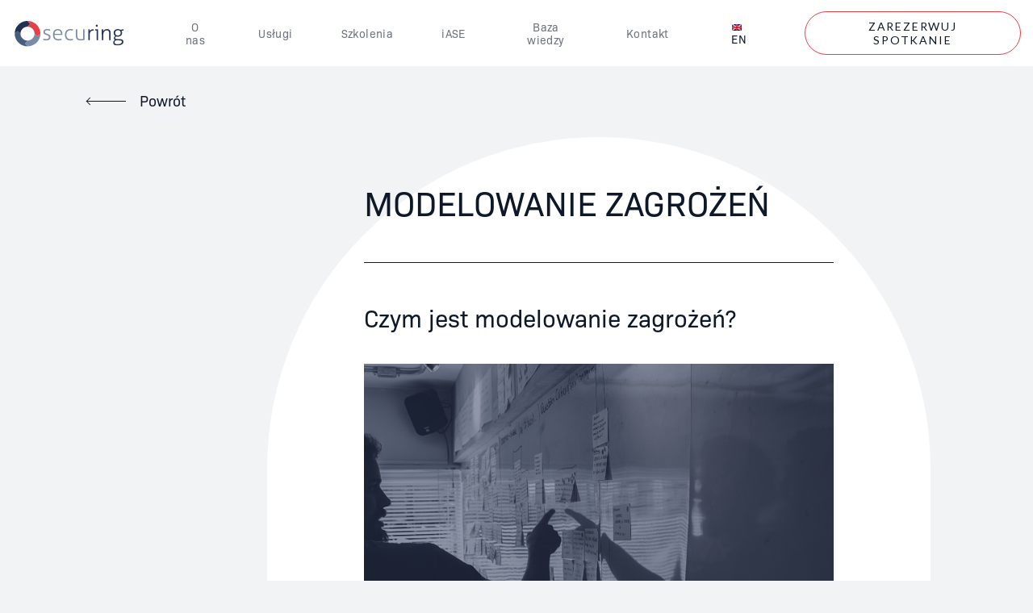

--- FILE ---
content_type: text/html
request_url: https://www.securing.pl/pl/service/modelowanie-zagrozen/
body_size: 48190
content:
<!DOCTYPE html>
<html lang="pl-PL" class="no-js">
<head>
	<meta charset="UTF-8">
	<meta name="viewport" content="width=device-width, initial-scale=1" />
    <link rel="shortcut icon" href="https://www.securing.pl/eeksugli/assets/images/favicon.png" />
	<link rel="alternate" hreflang="en" href="https://www.securing.pl/en/service/threat-modeling/" />
<link rel="alternate" hreflang="pl" href="https://www.securing.pl/pl/service/modelowanie-zagrozen/" />
	
	<meta name="robots" content="index, follow, max-snippet:-1, max-image-preview:large, max-video-preview:-1" />
	<link rel="canonical" href="https://www.securing.pl/pl/service/modelowanie-zagrozen/" />
	<meta property="og:locale" content="pl_PL" />
	<meta property="og:type" content="article" />
	<meta property="og:title" content="Modelowanie zagrożeń - Securing" />
	<meta property="og:description" content="Modelowanie zagrożeń to najskuteczniejsza metoda wdrażania bezpieczeństwa do organizacji lub konkretnego projektu. Podczas tej sesji zidentyfikujemy kluczowe zagrożenia i wektory ataku oraz omówimy możliwe zabezpieczenia. " />
	<meta property="og:url" content="https://www.securing.pl/pl/service/modelowanie-zagrozen/" />
	<meta property="og:site_name" content="Securing" />
	<meta property="article:modified_time" content="2024-07-09T11:55:07+00:00" />
	<meta property="og:image" content="https://www.securing.pl/eetsassy/2020/04/Union-2.png" />
	<meta property="og:image:width" content="38" />
	<meta property="og:image:height" content="45" />
	<meta name="twitter:card" content="summary_large_image" />
	<meta name="twitter:label1" content="Written by">
	<meta name="twitter:data1" content="Yelyzaveta Mariot">
	<meta name="twitter:label2" content="Est. reading time">
	<meta name="twitter:data2" content="4 minutes">
	<script type="application/ld+json" class="yoast-schema-graph">{"@context":"https://schema.org","@graph":[{"@type":"Organization","@id":"https://www.securing.pl/en/#organization","name":"Securing","url":"https://www.securing.pl/en/","sameAs":[],"logo":{"@type":"ImageObject","@id":"https://www.securing.pl/en/#logo","inLanguage":"pl-PL","url":"https://www.securing.pl/eetsassy/2020/10/Group-12-1.png","width":1600,"height":1600,"caption":"Securing"},"image":{"@id":"https://www.securing.pl/en/#logo"}},{"@type":"WebSite","@id":"https://www.securing.pl/en/#website","url":"https://www.securing.pl/en/","name":"Securing","description":"","publisher":{"@id":"https://www.securing.pl/en/#organization"},"potentialAction":[{"@type":"SearchAction","target":"https://www.securing.pl/en/?s={search_term_string}","query-input":"required name=search_term_string"}],"inLanguage":"pl-PL"},{"@type":"ImageObject","@id":"https://www.securing.pl/pl/service/modelowanie-zagrozen/#primaryimage","inLanguage":"pl-PL","url":"https://www.securing.pl/eetsassy/2020/04/Union-2.png","width":38,"height":45},{"@type":"WebPage","@id":"https://www.securing.pl/pl/service/modelowanie-zagrozen/#webpage","url":"https://www.securing.pl/pl/service/modelowanie-zagrozen/","name":"Modelowanie zagro\u017ce\u0144 - Securing","isPartOf":{"@id":"https://www.securing.pl/en/#website"},"primaryImageOfPage":{"@id":"https://www.securing.pl/pl/service/modelowanie-zagrozen/#primaryimage"},"datePublished":"2020-05-06T11:07:37+00:00","dateModified":"2024-07-09T11:55:07+00:00","inLanguage":"pl-PL","potentialAction":[{"@type":"ReadAction","target":["https://www.securing.pl/pl/service/modelowanie-zagrozen/"]}]}]}</script>
	
<link rel='dns-prefetch' href='//s.w.org' />
<link rel='stylesheet' id='wp-block-library-css'  href='https://www.securing.pl/deemeexo/css/dist/block-library/style.min.css?ver=5.5.17' type='text/css' media='all' />
<link rel='stylesheet' id='nsc_bara_new_banner_css-css'  href='https://www.securing.pl/oargacmi/beautiful-and-responsive-cookie-consent-addon/public/css/cookieconsent.nsc.css?ver=3.8.5' type='text/css' media='all' />
<link rel='stylesheet' id='wpml-legacy-horizontal-list-0-css'  href='//www.securing.pl/oargacmi/sitepress-multilingual-cms/templates/language-switchers/legacy-list-horizontal/style.css?ver=1' type='text/css' media='all' />
<link rel='stylesheet' id='scw-style-css'  href='https://www.securing.pl/eeksugli/style.css?ver=20260113s2' type='text/css' media='all' />
<script id="nsc_bara_consent_mode_default_script" data-pagespeed-no-defer data-cfasync nowprocket data-no-optimize="1" data-no-defer="1" type="text/javascript">
        window.nsc_bara_consentModeConfig = {"analytics_storage":["allow"],"ad_storage":["allow"],"ad_personalization":["allow"]};
        window["dataLayer"] = window["dataLayer"] || [];
        function gtag() {
            window["dataLayer"].push(arguments);
        }
        gtag("consent", "default", {"analytics_storage":"denied","ad_storage":"denied","ad_personalization":"denied","ad_user_data":"denied","functionality_storage":"denied","personalization_storage":"denied","security_storage":"denied"});
        
        window["dataLayer"].push({event:"consent_mode_default", "consentType": "newBanner"});</script>
<script id="nsc_bara_consent_mode_update_script" data-pagespeed-no-defer data-cfasync nowprocket data-no-optimize="1" data-no-defer="1" type="text/javascript">!function(e,n,o,t,r){if(!1===function(){if(i(o))return!0;return!1}())return;let a=!1;function c(e){if("newBanner"===n){const n=function(){if(!1!==a)return a;const e=i(o);let n=!1;try{n=JSON.parse(decodeURIComponent(e))}catch(e){return console.warn(e),!1}return n}();return!(!n.categories||!n.categories.includes(e))}const t=function(e){if(["detailed","detailedRev","detailedRevDeny"].includes(n))return o+"_"+e;return o}(e),r=i(t),c="dismiss"===r?"allow":r;if(!["allow","deny"].includes(c))throw console.error("Invalid cookie value: ",c),new Error("Invalid cookie value: "+c);return["opt-in","opt-out","info"].includes(n)?c===e:"allow"===c}function i(e){return document.cookie.match("(^|;)\\s*"+e+"\\s*=\\s*([^;]+)")?.pop()||""}!function(){const o={},a=Object.keys(t);for(let e=0;e<a.length;e+=1){const n=t[a[e]].filter((e=>c(e)));n&&Array.isArray(n)&&n.length>0?o[a[e]]="granted":o[a[e]]="denied"}window[e]=window[e]||[],function(){window[e].push(arguments)}("consent","update",o),!0===window.nsc_bara_pushUETconsent&&(window.uetq=window.uetq||[],window.uetq.push("consent","update",{ad_storage:o.ad_storage}));if(window[e].push({event:"consent_mode_update",consentType:n,method:"pushed per inline."}),r){if(console.log("cleanedGtagValuesUpdate from PHP",JSON.parse(r)),console.log("cleanedGtagValuesUpdate internal JS",o),r!==JSON.stringify(o))throw new Error("💀💀💀💀💀 PHP and JS DIFFER 💀💀💀💀💀💀");console.log("%c All GOOD PHP and JS seems to be the same. ","background: #cef5d8; color: #5c5e5c")}}()}
      ("dataLayer","newBanner","scrng_consent",window.nsc_bara_consentModeConfig, "");</script><script type='text/javascript' id='nsc_bara_gtm_loader_js-js-before'>
var nsc_bara_php_gtm_vars = {"gtm_id": "GTM-KL342K27","dataLayerName":"dataLayer","gtmHostname":"www.googletagmanager.com","gtmUrl":""};
</script>
<script type='text/javascript' src='https://www.securing.pl/oargacmi/beautiful-and-responsive-cookie-consent-addon/public/js/nscGTM.js?ver=3.8.5' id='nsc_bara_gtm_loader_js-js'></script>
<script type='module' type='text/javascript' src='https://www.securing.pl/oaptiwhi/nsc-bara-beautiful-cookie-banner-addon-files/cookieconsent-config/cookieconsent-config.js?ver=3.8.5-756524043' id='nsc_bara_new_banner_config_js-js'></script>
<script type='text/javascript' src='https://www.securing.pl/deemeexo/js/jquery/jquery.js?ver=1.12.4-wp' id='jquery-core-js'></script>
<link rel="EditURI" type="application/rsd+xml" title="RSD" href="https://www.securing.pl/xmlrpc.php?rsd" />
	
		<script async src="https://www.googletagmanager.com/gtag/js?id=G-LXSPSYKBLM"></script>
		<script>
			window.dataLayer = window.dataLayer || [];
			function gtag(){dataLayer.push(arguments);}
			gtag('js', new Date());
			gtag('config', 'G-LXSPSYKBLM');
		</script>
	
	<link rel="icon" href="https://www.securing.pl/eetsassy/2020/09/favicon.png" sizes="32x32" />
<link rel="icon" href="https://www.securing.pl/eetsassy/2020/09/favicon.png" sizes="192x192" />
<link rel="apple-touch-icon" href="https://www.securing.pl/eetsassy/2020/09/favicon.png" />
<meta name="msapplication-TileImage" content="https://www.securing.pl/eetsassy/2020/09/favicon.png" />
	<title>Modelowanie zagrożeń - Securing</title>
	<script src="https://www.securing.pl/oargacmi/beautiful-and-responsive-cookie-consent-addon/public/js/cookieconsent.nsc.umd.js"></script>
	<style>
    		h2, h3 {
      			scroll-margin-top: 75px;
    	}
  	</style>
</head>
<body class="single-service service-modelowanie-zagrozen">
    <header id="header">
        <div class="container">
            <a class="logo" href="https://www.securing.pl/pl/">
                <svg width="139" height="33" viewBox="0 0 139 33" fill="none" xmlns="http://www.w3.org/2000/svg"><path fill-rule="evenodd" clip-rule="evenodd" d="M34.9942 16.7275C35.0562 18.0825 34.8432 19.4085 34.4932 20.7065C33.6332 23.8895 31.9832 26.6015 29.4152 28.6875C26.3922 31.1415 22.9182 32.4395 18.9882 32.4255C18.9592 32.4255 18.9302 32.4115 18.9002 32.4035C18.9052 32.2885 18.8412 32.2085 18.7682 32.1265C17.9182 31.1655 17.0812 30.1905 16.2152 29.2445C15.9492 28.9545 15.9552 28.7725 16.2202 28.4885C17.0052 27.6505 17.7682 26.7905 18.5172 25.9205C18.6752 25.7395 18.9152 25.5785 18.9012 25.2825C19.4752 25.3085 20.0432 25.2565 20.6082 25.1505C23.9282 24.5225 26.1312 22.5885 27.3172 19.4605C27.6482 18.5895 27.7072 17.6695 27.8372 16.7615C28.9612 17.6525 30.0572 18.5775 31.1112 19.5485C31.3472 19.7665 31.4822 19.8265 31.7562 19.5765C32.8192 18.6095 33.9122 17.6745 34.9942 16.7275Z" fill="#7C8AA5"/><path fill-rule="evenodd" clip-rule="evenodd" d="M18.9009 25.2822C18.9149 25.5782 18.6749 25.7392 18.5179 25.9212C17.7679 26.7912 17.0049 27.6502 16.2199 28.4882C15.9549 28.7722 15.9489 28.9542 16.2149 29.2442C17.0819 30.1902 17.9179 31.1652 18.7689 32.1272C18.8409 32.2092 18.9049 32.2882 18.9009 32.4032C17.0749 32.4162 15.3159 32.0532 13.6069 31.4452C11.3449 30.6402 9.37693 29.3742 7.69993 27.6532C6.14493 26.0572 5.03793 24.1942 4.18493 22.1462C3.42793 20.3292 3.13093 18.4532 3.15793 16.5062C3.21493 16.4902 3.28493 16.4892 3.32793 16.4552C4.38693 15.6082 5.43793 14.7492 6.42393 13.8172C6.69093 13.5642 6.87793 13.5562 7.14693 13.8122C7.67193 14.3102 8.22393 14.7802 8.76993 15.2552C9.25293 15.6762 9.74293 16.0872 10.2379 16.5092C10.3959 16.2872 10.2549 16.0432 10.4079 15.8712C10.4019 16.2472 10.3749 16.6242 10.3919 16.9992C10.4899 19.2132 11.2819 21.1122 12.8939 22.6782C14.4029 24.1442 16.1609 25.0412 18.2629 25.2512C18.2939 25.2932 18.3279 25.3032 18.3659 25.2592C18.5449 25.2662 18.7229 25.2742 18.9009 25.2822Z" fill="#455E7C"/><mask id="mask0" mask-type="alpha" maskUnits="userSpaceOnUse" x="3" y="1" width="20" height="16"><path fill-rule="evenodd" clip-rule="evenodd" d="M3.1582 1.00049H22.2597V16.5092H3.1582V1.00049Z" fill="white"/></mask><g mask="url(#mask0)"><path fill-rule="evenodd" clip-rule="evenodd" d="M10.4082 15.8713C10.2542 16.0433 10.3962 16.2873 10.2382 16.5093C9.7432 16.0873 9.2532 15.6763 8.7702 15.2553C8.2232 14.7803 7.6712 14.3103 7.1472 13.8123C6.8782 13.5573 6.6912 13.5643 6.4242 13.8173C5.4382 14.7493 4.3872 15.6083 3.3272 16.4553C3.2842 16.4893 3.2152 16.4903 3.1582 16.5063C3.1622 16.2983 3.1672 16.0893 3.1722 15.8803C3.2852 15.6953 3.2412 15.5003 3.2132 15.3063C3.2312 15.1633 3.2492 15.0213 3.2672 14.8803C3.3682 14.7593 3.3402 14.6253 3.3062 14.4913C3.4622 13.2943 3.8032 12.1583 4.2672 11.0373C5.8232 7.27627 8.3572 4.40927 12.0232 2.62127C14.2602 1.53027 16.6462 0.91427 19.1732 1.01027C19.2862 1.15127 19.3922 1.29927 19.5142 1.43227C20.3642 2.35427 21.2092 3.28127 22.0732 4.19027C22.3172 4.44827 22.3252 4.60927 22.0772 4.89327C21.1372 5.97827 20.0582 6.93727 19.1722 8.07027C19.0672 8.08027 18.9622 8.09427 18.8562 8.10027C15.8122 8.24627 13.4762 9.66627 11.7352 12.1003C11.0682 13.0323 10.7042 14.1113 10.4992 15.2383C10.4232 15.2933 10.4112 15.3643 10.4462 15.4473C10.4332 15.5893 10.4212 15.7293 10.4082 15.8713Z" fill="#203154"/></g><path fill-rule="evenodd" clip-rule="evenodd" d="M19.1724 8.06999C20.0584 6.93699 21.1374 5.97899 22.0774 4.89399C22.3244 4.60999 22.3174 4.44799 22.0724 4.19099C21.2094 3.28099 20.3634 2.35499 19.5144 1.43199C19.3924 1.29899 19.2864 1.15099 19.1724 1.00999C20.8264 0.960988 22.4274 1.25199 23.9984 1.74499C25.6624 2.26699 27.1754 3.08199 28.5864 4.09499C32.0744 6.59999 34.0614 10.033 34.8214 14.205C34.9714 15.032 35.0714 15.878 34.9934 16.728C33.9124 17.675 32.8194 18.61 31.7564 19.576C31.4824 19.826 31.3464 19.767 31.1104 19.549C30.0564 18.577 28.9614 17.653 27.8374 16.762C27.8184 16.629 27.7914 16.495 27.7814 16.362C27.5374 13.092 25.9934 10.651 23.1054 9.06799C21.8814 8.39799 20.5404 8.17999 19.1724 8.06999Z" fill="#E34146"/><mask id="mask1" mask-type="alpha" maskUnits="userSpaceOnUse" x="125" y="10" width="14" height="22"><path fill-rule="evenodd" clip-rule="evenodd" d="M125.191 10.9939H138.284V31.4013H125.191V10.9939Z" fill="white"/></mask><g mask="url(#mask1)"><path fill-rule="evenodd" clip-rule="evenodd" d="M130.893 18.9844C131.81 18.9824 132.485 18.9024 133.087 18.5354C134.16 17.8834 134.707 16.4734 134.446 15.0774C134.176 13.6344 133.396 12.8204 132.011 12.5694C129.839 12.1754 128.056 13.1204 127.748 15.1794C127.624 16.0064 127.697 16.8344 128.172 17.5384C128.865 18.5644 129.87 19.0444 130.893 18.9844ZM131.662 25.0554C130.995 25.0554 130.326 25.0294 129.661 25.0624C128.692 25.1104 127.807 25.3494 127.266 26.2694C126.419 27.7084 126.975 29.1354 128.563 29.5644C129.8 29.8984 131.058 29.8654 132.311 29.7174C133.426 29.5874 134.474 29.2534 135.315 28.4554C135.93 27.8714 136.147 27.1644 135.903 26.3514C135.682 25.6144 135.07 25.3744 134.383 25.2384C133.481 25.0604 132.568 25.1504 131.662 25.0554ZM136.855 13.1244C136.566 13.1244 136.277 13.1384 135.99 13.1204C135.647 13.0974 135.565 13.1674 135.744 13.5054C136.378 14.7004 136.487 15.9694 136.079 17.2454C135.444 19.2274 133.915 20.1064 131.957 20.3794C131.108 20.4974 130.257 20.4494 129.428 20.2184C129.209 20.1574 129.055 20.1904 128.885 20.3184C128.281 20.7784 127.645 21.2104 127.708 22.1084C127.741 22.5824 127.907 22.9224 128.389 23.1224C128.878 23.3254 129.371 23.4124 129.893 23.4214C131.213 23.4424 132.534 23.4734 133.854 23.5004C134.825 23.5194 135.742 23.7504 136.603 24.2004C137.442 24.6384 138.041 26.0564 137.915 27.2084C137.746 28.7484 136.772 29.6524 135.502 30.3264C133.687 31.2884 131.729 31.5054 129.714 31.3604C128.79 31.2944 127.875 31.1634 127.018 30.7764C124.877 29.8094 124.874 27.4664 125.711 26.0744C126.028 25.5464 126.427 25.0944 126.96 24.7784C127.18 24.6484 127.258 24.5604 127.007 24.3764C125.589 23.3364 126.009 21.3504 126.902 20.4814C127.119 20.2704 127.324 20.0364 127.573 19.8714C127.893 19.6594 127.792 19.5544 127.552 19.3644C125.081 17.4094 125.287 13.3064 128.003 11.8264C130.031 10.7204 132.158 10.7064 134.224 11.8444C134.476 11.9844 134.679 12.0104 134.94 11.9064C135.854 11.5454 136.824 11.4624 137.79 11.3624C138.039 11.3374 138.165 11.3934 138.208 11.6844C138.406 13.0064 138.306 13.1234 136.855 13.1244Z" fill="#253557"/></g><path fill-rule="evenodd" clip-rule="evenodd" d="M56.4795 16.8955C57.6785 16.8955 58.8785 16.8965 60.0785 16.8945C60.2705 16.8935 60.4995 16.9405 60.4875 16.6245C60.4375 15.2165 60.0425 13.9785 58.8065 13.1345C57.8855 12.5055 56.8595 12.4895 55.8275 12.6515C54.7055 12.8275 53.8595 13.4595 53.2615 14.4185C52.8525 15.0755 52.7105 15.8205 52.5545 16.5605C52.4875 16.8785 52.6835 16.8985 52.9265 16.8975C54.1105 16.8925 55.2945 16.8955 56.4795 16.8955ZM57.3625 18.3355C55.8595 18.3355 54.3565 18.3345 52.8545 18.3365C52.6635 18.3365 52.4385 18.2835 52.4555 18.6065C52.5115 19.7045 52.6225 20.8035 53.2675 21.7275C54.0375 22.8325 55.1795 23.3505 56.5005 23.5155C57.9405 23.6955 59.3435 23.5285 60.7105 23.0655C61.0365 22.9565 61.1545 23.0285 61.2295 23.3635C61.5295 24.7105 61.4715 24.4675 60.4475 24.7465C58.6525 25.2335 56.8345 25.3155 55.0105 24.8355C52.7425 24.2405 51.3985 22.7655 50.8905 20.5225C50.3895 18.3085 50.5035 16.1315 51.4975 14.0575C52.4155 12.1385 54.0365 11.2465 56.1005 11.0735C57.5295 10.9535 58.8845 11.1685 60.0735 12.0465C60.4675 12.3365 60.8175 12.6715 61.0965 13.0715C62.1165 14.5315 62.4755 16.1625 62.3475 17.9195C62.3245 18.2345 62.2095 18.3485 61.8705 18.3445C60.3685 18.3245 58.8655 18.3355 57.3625 18.3355Z" fill="#7C8AA5"/><path fill-rule="evenodd" clip-rule="evenodd" d="M113.019 13.5802C113.364 13.1012 113.73 12.6452 114.18 12.2612C115.876 10.8092 118.293 10.6842 120.153 11.6692C120.892 12.0602 121.308 12.7672 121.605 13.5312C121.9 14.2872 122.043 15.0822 122.05 15.8842C122.073 18.7452 122.057 21.6062 122.07 24.4682C122.072 24.7462 121.979 24.8242 121.718 24.8532C120.358 25.0052 120.327 24.9832 120.326 23.6522C120.326 21.3512 120.327 19.0512 120.324 16.7492C120.324 16.1882 120.308 15.6222 120.162 15.0832C119.622 13.0932 118.486 12.2822 116.375 12.7782C114.626 13.1902 113.698 14.4472 113.222 16.0932C113.027 16.7662 112.958 17.4572 112.96 18.1582C112.966 20.2322 112.952 22.3062 112.971 24.3802C112.975 24.7432 112.852 24.8392 112.516 24.8622C111.128 24.9602 111.128 24.9682 111.128 23.5952C111.128 19.6732 111.134 15.7522 111.119 11.8312C111.118 11.4342 111.222 11.2972 111.624 11.3112C112.972 11.3592 112.802 11.0602 112.872 12.5032C112.889 12.8462 112.874 13.1912 112.874 13.5352C112.923 13.5502 112.971 13.5652 113.019 13.5802Z" fill="#253557"/><path fill-rule="evenodd" clip-rule="evenodd" d="M89.7764 17.9209C89.7764 19.9479 89.7674 21.9769 89.7844 24.0049C89.7874 24.3819 89.6594 24.5249 89.2944 24.6069C87.7344 24.9589 86.1644 25.1899 84.5624 25.1309C83.6364 25.0979 82.7084 25.0139 81.8464 24.6469C80.2264 23.9549 79.4654 22.6139 79.1544 20.9659C78.9994 20.1469 78.9824 19.3149 78.9844 18.4829C78.9884 16.2729 78.9964 14.0629 78.9754 11.8539C78.9714 11.4239 79.1174 11.3149 79.5234 11.3139C80.7594 11.3119 80.7584 11.2969 80.7594 12.5189C80.7604 14.8039 80.7644 17.0889 80.7624 19.3739C80.7624 19.9519 80.8304 20.5209 80.9714 21.0799C81.3154 22.4379 82.3264 23.3259 83.7174 23.5089C84.9754 23.6739 86.2244 23.6309 87.4744 23.4149C87.8684 23.3469 88.0184 23.2069 88.0164 22.7759C87.9964 19.1299 88.0114 15.4829 87.9964 11.8349C87.9944 11.4409 88.0924 11.2779 88.4994 11.3179C88.7694 11.3439 89.0464 11.3399 89.3184 11.3179C89.6814 11.2889 89.7854 11.4399 89.7824 11.7919C89.7694 13.8349 89.7764 15.8779 89.7764 17.9209Z" fill="#7C8AA5"/><path fill-rule="evenodd" clip-rule="evenodd" d="M43.8257 11.0552C44.8167 11.0352 45.8127 11.2162 46.8007 11.4722C47.1217 11.5552 47.2077 11.7122 47.1497 12.0242C46.9507 13.1072 46.9577 13.1012 45.8787 12.8522C44.6417 12.5672 43.3897 12.4372 42.1377 12.7202C40.9597 12.9852 40.3467 14.0412 40.6787 15.1712C40.8297 15.6862 41.2267 15.9932 41.6727 16.2392C42.5967 16.7492 43.6467 16.9212 44.6127 17.3222C45.4847 17.6832 46.3227 18.0572 46.9247 18.8512C48.2237 20.5642 47.4437 23.5072 45.4857 24.4092C43.2537 25.4382 41.0077 25.2482 38.7287 24.6812C38.5107 24.6282 38.3617 24.5262 38.4827 24.2672C38.4947 24.2412 38.4937 24.2082 38.5007 24.1792C38.7727 23.0132 38.7667 23.0392 39.9177 23.2872C41.2007 23.5632 42.4947 23.6932 43.7897 23.3302C44.7607 23.0572 45.8787 22.0042 45.7257 20.9052C45.5977 19.9852 45.0507 19.3812 44.2677 18.9692C43.2697 18.4442 42.1527 18.2232 41.1217 17.7832C39.8627 17.2442 38.9407 16.4452 38.8407 14.9572C38.7007 12.8682 40.0017 11.4842 42.1137 11.1562C42.6707 11.0702 43.2297 11.0432 43.8257 11.0552Z" fill="#7C8AA5"/><path fill-rule="evenodd" clip-rule="evenodd" d="M72.3366 11.0552C73.2216 11.0272 74.1766 11.1832 75.1246 11.4122C75.3996 11.4792 75.4816 11.5822 75.4326 11.8832C75.2516 12.9922 75.2696 12.9772 74.1856 12.7622C73.1086 12.5482 72.0196 12.4872 70.9306 12.6832C69.3616 12.9652 68.2846 13.8722 67.7406 15.3472C67.0566 17.2002 67.0476 19.0932 67.7486 20.9372C68.3346 22.4812 69.5936 23.2422 71.1786 23.5082C72.4426 23.7202 73.6906 23.6262 74.9096 23.2402C75.1816 23.1552 75.2896 23.2272 75.3826 23.4722C75.7866 24.5282 75.7546 24.6122 74.6556 24.8692C72.9396 25.2702 71.2176 25.2692 69.5276 24.7632C67.5856 24.1802 66.3416 22.8472 65.8106 20.9212C65.2286 18.8152 65.2226 16.7012 66.1166 14.6582C67.0826 12.4552 68.8316 11.3262 71.1956 11.0812C71.3766 11.0632 71.5596 11.0602 71.7416 11.0562C71.9086 11.0522 72.0756 11.0552 72.3366 11.0552Z" fill="#7C8AA5"/><path fill-rule="evenodd" clip-rule="evenodd" d="M96.324 13.4376C96.851 12.7046 97.448 12.0486 98.297 11.6816C99.024 11.3676 99.792 11.3176 100.57 11.3276C100.76 11.3296 100.844 11.4256 100.862 11.6016C100.872 11.7066 100.887 11.8116 100.893 11.9176C100.947 12.9316 100.946 12.9316 99.943 12.9956C97.869 13.1256 96.582 14.4156 96.347 16.5716C96.263 17.3416 96.262 18.1116 96.262 18.8836C96.262 20.7146 96.251 22.5466 96.271 24.3776C96.275 24.7396 96.159 24.8706 95.815 24.8586C95.497 24.8476 95.178 24.8476 94.86 24.8576C94.544 24.8686 94.418 24.7696 94.419 24.4166C94.433 20.1926 94.431 15.9696 94.423 11.7466C94.422 11.4386 94.505 11.3286 94.824 11.3136C96.119 11.2546 96.121 11.2446 96.182 12.5256C96.196 12.8236 96.184 13.1226 96.184 13.4216C96.231 13.4266 96.277 13.4326 96.324 13.4376Z" fill="#253557"/><path fill-rule="evenodd" clip-rule="evenodd" d="M106.456 18.087C106.456 20.19 106.448 22.293 106.465 24.396C106.467 24.73 106.372 24.834 106.042 24.861C104.704 24.972 104.705 24.983 104.705 23.683C104.704 20.218 104.699 16.754 104.712 13.289C104.714 12.917 104.623 12.766 104.236 12.81C103.966 12.84 103.686 12.788 103.418 12.822C103.001 12.876 102.868 12.712 102.857 12.307C102.833 11.352 102.817 11.352 103.754 11.352C104.513 11.352 105.272 11.369 106.03 11.344C106.374 11.333 106.466 11.44 106.464 11.778C106.449 13.881 106.456 15.983 106.456 18.087Z" fill="#253557"/><path fill-rule="evenodd" clip-rule="evenodd" d="M104.982 5.79008C106.111 5.78708 106.111 5.78708 106.106 6.93008C106.102 8.08208 106.102 8.08208 104.956 8.08508C103.797 8.08908 103.797 8.08908 103.79 6.95108C103.783 5.79308 103.783 5.79308 104.982 5.79008Z" fill="#253557"/><path fill-rule="evenodd" clip-rule="evenodd" d="M3.21344 15.3058C3.24144 15.4998 3.28544 15.6958 3.17244 15.8798C3.13744 15.6848 3.11844 15.4918 3.21344 15.3058Z" fill="#455E7C"/><path fill-rule="evenodd" clip-rule="evenodd" d="M3.30623 14.4913C3.34023 14.6253 3.36823 14.7593 3.26723 14.8803C3.22323 14.7453 3.24323 14.6163 3.30623 14.4913Z" fill="#455E7C"/><path fill-rule="evenodd" clip-rule="evenodd" d="M18.2627 25.251C18.2977 25.254 18.3317 25.256 18.3657 25.259C18.3277 25.303 18.2937 25.293 18.2627 25.251Z" fill="#7C8AA5"/><path fill-rule="evenodd" clip-rule="evenodd" d="M10.4995 15.2383C10.5195 15.3173 10.5145 15.3903 10.4465 15.4473C10.4115 15.3643 10.4235 15.2933 10.4995 15.2383Z" fill="#455E7C"/></svg>
            </a>
            <div>
                <nav id="nav">
                    <div><ul id="menu-menu-glowne"><li><a href="https://www.securing.pl/pl/o-nas/">O nas</a></li>
<li><a href="https://www.securing.pl/pl/uslugi/">Usługi</a></li>
<li><a href="https://www.securing.pl/pl/uslugi/#training">Szkolenia</a></li>
<li><a href="https://www.securing.pl/pl/training/ios-application-security-engineer/">iASE</a></li>
<li><a href="https://www.securing.pl/pl/baza-wiedzy/">Baza wiedzy</a></li>
<li><a href="https://www.securing.pl/pl/kontakt/">Kontakt</a></li>
</ul></div>                </nav>
                <div>
                    
<div class="wpml-ls-sidebars-header-sidebar wpml-ls wpml-ls-legacy-list-horizontal">
	<ul><li class="wpml-ls-slot-header-sidebar wpml-ls-item wpml-ls-item-en wpml-ls-first-item wpml-ls-last-item wpml-ls-item-legacy-list-horizontal">
				<a href="https://www.securing.pl/en/service/threat-modeling/" class="wpml-ls-link"><img class="wpml-ls-flag" src="https://www.securing.pl/oargacmi/sitepress-multilingual-cms/res/flags/en.png" alt=""><span class="wpml-ls-native" lang="en">EN</span></a>
			</li></ul>
</div>
        <div class="button-widget">
            <a class="btn transparent" href="https://outlook.office365.com/owa/calendar/bookings@securing.pl/bookings/">Zarezerwuj spotkanie</a>
        </div>
        
                    <span class="nav-trigger"><span></span></span>
                </div>
            </div>
        </div>
    </header>
    <div id="main">
    <div class="widget breadcrumbs">
        <div class="container">
            <a href="https://www.securing.pl/pl/uslugi/">Powrót</a>
                    </div>
    </div>
<article class="widget content-with-nav">
	<div class="container">
		<div class="row">
			<div class="col-lg-3 col-md-4 col-sm-12">
				<aside>
									</aside>
			</div>
			<div class="col-lg-9 col-md-8 col-sm-12">
				<div class="content">
					<h1>
						Modelowanie zagrożeń					</h1>
					
<h2>Czym jest modelowanie zagrożeń?&nbsp;</h2>
<div style="height:30px" aria-hidden="true" class="wp-block-spacer"></div>
<figure class="wp-block-image size-large"><img loading="lazy" width="1024" height="683" src="https://www.securing.pl/eetsassy/2022/12/TM_photo-1024x683.png" alt="" class="wp-image-9261" srcset="https://www.securing.pl/eetsassy/2022/12/TM_photo-1024x683.png 1024w, https://www.securing.pl/eetsassy/2022/12/TM_photo-300x200.png 300w, https://www.securing.pl/eetsassy/2022/12/TM_photo-768x512.png 768w, https://www.securing.pl/eetsassy/2022/12/TM_photo-1536x1024.png 1536w, https://www.securing.pl/eetsassy/2022/12/TM_photo-2048x1365.png 2048w" sizes="(max-width: 1024px) 100vw, 1024px" /></figure>
<div style="height:30px" aria-hidden="true" class="wp-block-spacer"></div>
<p>Można je sobie wyobrazić jako test penetracyjny, tylko wykonywany &#8220;na kartce papieru&#8221;. Dla zupełnie nowego systemu &nbsp;– &nbsp;pomaga stworzyć listę wymagań bezpieczeństwa. W przypadku już istniejącego systemu – pomaga dostarczyć kompleksową listę potencjalnych scenariuszy ataku i zweryfikować, które z nich stanowią realne zagrożenie. &nbsp;&nbsp;</p>
<p>W naszym wypadku jest to <strong>jednorazowa sesja z ekspertami od bezpieczeństwa IT</strong>, podczas której zidentyfikujemy krytyczne ryzyka dla Twojej <strong>aplikacji, systemu, infrastruktury lub fizycznego bezpieczeństwa biura</strong>. Otrzymasz szczegółowy raport zweryfikowany przez naszych ekspertów wraz z rekomendacjami dotyczącymi wdrożenia konkretnych zabezpieczeń. &nbsp;</p>
<h2>Jak wygląda sesja z modelowania zagrożeń?&nbsp;</h2>
<div style="height:40px" aria-hidden="true" class="wp-block-spacer"></div>
<div class="wp-block-image"><figure class="aligncenter size-large"><img loading="lazy" width="1000" height="200" src="https://www.securing.pl/eetsassy/2022/12/Threat_Modeling_pl.png" alt="" class="wp-image-9273" srcset="https://www.securing.pl/eetsassy/2022/12/Threat_Modeling_pl.png 1000w, https://www.securing.pl/eetsassy/2022/12/Threat_Modeling_pl-300x60.png 300w, https://www.securing.pl/eetsassy/2022/12/Threat_Modeling_pl-768x154.png 768w" sizes="(max-width: 1000px) 100vw, 1000px" /></figure></div>
<div style="height:40px" aria-hidden="true" class="wp-block-spacer"></div>
<h3>Poznanie Twojego rozwiązania/obszaru &nbsp;&nbsp;</h3>
<p>Zaczynamy od krótkiego omówienia przedmiotu modelowania zagrożeń zarówno od strony biznesowej, jak i technicznej. Jest to proces zapoznawania z Twoim otoczeniem i zbierania zasobów. Głównym celem tego kroku jest zrozumienie Twojego rozwiązania/systemu i środowiska, w którym on działa.&nbsp;&nbsp;</p>
<p>Możesz spodziewać się wielu pytań z naszej strony, ale nie martw się&nbsp;–&nbsp;prześlemy Ci pomocne materiały przygotowawcze.&nbsp;</p>
<h3>Etap 1 &#8211; “Kto?”&nbsp;&nbsp;</h3>
<p>Podczas pierwszego etapu zidentyfikujemy potencjalnych aktorów zagrożeń w systemie. <strong>Kto</strong> mógłby zaatakować Twój system, a dokładnie, jaka jest jego rola? Np. nieautoryzowany użytkownik Internetu, atakujący zarejestrowany jako użytkownik aplikacji, czy atakujący, któremu udało się zdobyć uprawnienia administratora.&nbsp;</p>
<h3>Etap 2&nbsp;&#8211; “Co?”&nbsp;</h3>
<p>Kolejnym krokiem jest identyfikacja Twoich aktywów krytycznych i potencjalnych celów atakującego. Co może pójść nie tak? Jaki jest Twój najgorszy koszmar, gdy chodzi o Twoją organizację? Czego najbardziej się obawiasz? <strong>Co </strong>chciałby osiągnąć atakujący? Co jest kluczowe z perspektywy biznesowej?&nbsp;Ponieważ nowatorskie myślenie nie jest typowe dla&nbsp;zespołów developerskich, zaczniemy od kilku prostych ćwiczeń, które pomogą zrozumieć perspektywę atakującego.&nbsp;</p>
<h3>Etap 3&nbsp;&#8211; “Jak?”&nbsp;&nbsp;</h3>
<p>Po zidentyfikowaniu potencjalnych atakujących (Kto?) i celów (Co?), wykorzystamy naszą wiedzę i doświadczenie, aby zdefiniować, w jaki sposób atakujący mogą osiągnąć swoje cele. Na koniec tej fazy otrzymasz listę zagrożeń, o których zawsze powinieneś pamiętać.&nbsp;</p>
<h3>Etap 4&nbsp;&#8211; Poprawa bezpieczeństwa w organizacji&nbsp;</h3>
<p>Sporządzenie listy priorytetów i wybór najważniejszych zagrożeń. Po naszej wewnętrznej analizie zaproponujemy szereg możliwych rozwiązań dla znalezionych zagrożeń.&nbsp;</p>
<h2>Spotkanie podsumowujące&nbsp;</h2>
<div style="height:30px" aria-hidden="true" class="wp-block-spacer"></div>
<p>Po warsztatach stworzymy dokument podsumowujący całą sesję modelowania zagrożeń.&nbsp; &nbsp;</p>
<div class="wp-block-image"><figure class="aligncenter size-large is-resized"><img loading="lazy" src="https://www.securing.pl/eetsassy/2022/12/TM_summary.png" alt="" class="wp-image-9290" width="279" height="357" srcset="https://www.securing.pl/eetsassy/2022/12/TM_summary.png 557w, https://www.securing.pl/eetsassy/2022/12/TM_summary-234x300.png 234w" sizes="(max-width: 279px) 100vw, 279px" /></figure></div>
<p>Nasze podsumowanie będzie podzielone na trzy części:&nbsp; &nbsp;</p>
<ul><li><strong>Zagrożenia </strong>(Co może zrobić atakujący?)&nbsp;</li><li><strong>Przykładowe wektory ataku </strong>(Jak atakujący może osiągnąć swój cel?)&nbsp;</li><li><strong>Wymagania bezpieczeństwa </strong>(Przeciwśrodki, które mają zapobiec danemu atakowi).&nbsp;</li></ul>
<div style="height:40px" aria-hidden="true" class="wp-block-spacer"></div>
<p>Następnie zorganizujemy krótkie spotkanie podsumowujące, podczas którego omówimy powstały dokument.&nbsp;</p>
<h2>Dla kogo jest modelowanie zagrożeń?&nbsp;&nbsp;</h2>
<div style="height:30px" aria-hidden="true" class="wp-block-spacer"></div>
<p>Dzięki modelowaniu zagrożeń można szerzej spojrzeć na całą organizację. W ten sposób możemy skutecznie wpłynąć na istotne aspekty i podejście pracowników do bezpieczeństwa. Oto jakie korzyści Twoja organizacja będzie miała z sesji modelowania zagrożeń:&nbsp;</p>
<p><strong><span style="text-decoration: underline;"><strong>Biznes</strong></span>&nbsp;</strong>–&nbsp;skorzysta z lepszej promocji i szerzenia się wiedzy o cyberbezpieczeństwie. Ważne decyzje dotyczące bezpieczeństwa będą podejmowane na bardzo wczesnym etapie, co pozwoli zaoszczędzić pieniądze na wdrażanie nowych aktualizacji. Pomożemy zbudować przejrzyste procedury usprawniające funkcjonowanie organizacji.&nbsp;</p>
<p><strong><span style="text-decoration: underline;"><strong>Team leader i zarządzanie projektem</strong></span></strong> – modelowanie zagrożeń znacząco skraca czas realizacji projektu&nbsp;–&nbsp;zamiast naprawiania problemów bezpieczeństwa, skupiamy się na ich przewidywaniu i zapobieganiu oraz tworzeniu rozwiązań, które są domyślnie bezpieczne. W ten sposób rozwijamy kompetencje Twojego zespołu, pielęgnując ciągłość tworzenia oprogramowania w różnych podejściach (Waterfall, Agile, CI/CD).&nbsp;</p>
<p><strong><span style="text-decoration: underline;"><strong>Zespół zajmujący się bezpieczeństwem</strong></span></strong>&nbsp;–&nbsp;modelowanie zagrożeń tworzy scenariusze, które mogą być wykorzystane dalej w fazie testów bezpieczeństwa. Nasz zespół pentesterów codziennie używa modelowania zagrożeń podczas przygotowania testów do tworzenia i zbierania pomysłów na ataki. Dzięki temu, że wiele osób pracujących w Twojej firmie będzie zaangażowanych w sesję modelowania zagrożeń, staną się one bardziej świadomi bezpieczeństwa, i cała Twoja organizacja stanie się bezpieczniejsza.&nbsp;</p>
<p><strong><span style="text-decoration: underline;"><strong>Developerzy i Architekci</strong></span></strong>&nbsp;–&nbsp;niezbędne jest nie tylko posiadanie szerokiej perspektywy, ale także wdrożenie jej do codziennej pracy. To właśnie na zespół produkcyjny modelowanie zagrożeń ma największy wpływ. Zrób krok do przodu i opracuj rozwiązania, które są bezpieczne w domyśle.&nbsp;</p>
<h2><strong>Zgodność z rozporządzeniem DORA</strong></h2>
<div style="height:40px" aria-hidden="true" class="wp-block-spacer"></div>
<p><strong>Modelowanie zagrożeń </strong>pomaga zapewnić zgodność z <strong>rozporządzeniem DORA</strong>. Jest ono spójne z rekomendacjami DORA skupiającymi się na proaktywnych środkach bezpieczeństwa. </p>
<div style="height:40px" aria-hidden="true" class="wp-block-spacer"></div>
<h2>Zainteresowany? – Porozmawiajmy o twoim przypadku&nbsp;</h2>
<div style="height:30px" aria-hidden="true" class="wp-block-spacer"></div>
<p>Wypełnij nasz <a href="https://www.securing.pl/pl/kontakt/"><span style="text-decoration: underline;">formularz kontaktowy</span></a>, zaznaczając, że jesteś zainteresowany modelowaniem zagrożeń. Wkrótce skontaktujemy się z Tobą i prześlemy naszą pełną ofertę.&nbsp; &nbsp;</p>
<p>Możesz również umówić się z nami na krótkie spotkanie, wybierając dogodną dla Ciebie godzinę w poniższym kalendarzu:&nbsp;</p>
<div class="wp-block-scw-cta-button"><section class="widget cta-button aligncenter"><div class="container"><p></p><a class="btn" href="https://outlook.office365.com/owa/calendar/bookings@securing.pl/bookings/" target="_self">ZAREZERWUJ SPOTKANIE</a></div></section></div>
<h2><strong>Artykuły o modelowaniu zagrożeń</strong></h2>
<div style="height:40px" aria-hidden="true" class="wp-block-spacer"></div>
<p>W międzyczasie polecamy artykuły o modelowaniu zagrożeń z naszej Bazy wiedzy:&nbsp;</p>
<ul><li><a href="https://www.securing.pl/pl/thinking-what-can-go-wrong-introduction-to-threat-modeling/" target="_blank" rel="noreferrer noopener"><span style="text-decoration: underline;">Thinking what can go wrong? Introduction to Threat Modeling.</span></a></li><li><a href="https://www.securing.pl/pl/threat-modeling-how-to-start-doing-it/"><span style="text-decoration: underline;">Threat Modeling – how to start doing it?</span></a></li><li><a href="https://www.securing.pl/pl/why-threat-modeling-is-important/" target="_blank" rel="noreferrer noopener"><span style="text-decoration: underline;">Why threat modeling is important</span></a></li><li><a href="https://www.securing.pl/pl/how-to-prepare-an-effective-threat-modeling-session/" target="_blank" rel="noreferrer noopener"><span style="text-decoration: underline;">How to prepare an effective threat modeling session</span></a></li></ul>
				</div>
			</div>
		</div>
	</div>
</article>
<div class="wp-block-scw-image-section"><section class="widget image-section dark-mode padding-top-large padding-bottom-large"><div class="container"><header class="line-header"><h2>Case study</h2><i></i></header><div class="row"><div class="col-lg-6 col-md-12 col-sm-12"><h2>Jak zwiększyliśmy bezpieczeństwo aplikacji do bankowości internetowej? </h2><p>Klientem był jeden z wiodących banków, oferujący serwis internetowy dla podmiotów indywidualnych i biznesowych. Zakres testu obejmował bezpieczeństwo serwisu transakcyjnego, usług zarządzania płatnościami, giełdy finansowej oraz produkty pożyczkowe.</p><a class="btn" href="#disabled">Wkrótce więcej&#8230;</a></div><div class="col-lg-6 col-md-12 col-sm-12"><div class="thumb"><img src="https://www.securing.pl/eetsassy/2020/04/sample.png"/></div></div></div></div></section></div>
<section
        class="widget conferences-listing padding-top-medium padding-bottom-large overlap-top  dark-mode">
    <div class="container">
    <div>
            <span class="conferences-listing__title">Zaufali nam</span>
    
        <div class="carousel-slider" style="width: 480px">
            <div class="js-slider" data-enabled="0">
                <div><div><img width="300" height="71" src="https://www.securing.pl/eetsassy/2020/09/logo-bank--300x71.png" class="attachment-medium size-medium wp-post-image" alt="" loading="lazy" srcset="https://www.securing.pl/eetsassy/2020/09/logo-bank--300x71.png 300w, https://www.securing.pl/eetsassy/2020/09/logo-bank-.png 398w" sizes="(max-width: 300px) 100vw, 300px" /></div></div><div><div><img width="160" height="160" src="https://www.securing.pl/eetsassy/2020/09/logo_Orange_.png" class="attachment-medium size-medium wp-post-image" alt="" loading="lazy" srcset="https://www.securing.pl/eetsassy/2020/09/logo_Orange_.png 160w, https://www.securing.pl/eetsassy/2020/09/logo_Orange_-150x150.png 150w" sizes="(max-width: 160px) 100vw, 160px" /></div></div><div><div><img width="300" height="86" src="https://www.securing.pl/eetsassy/2020/08/Motorola_Logo_White-300x86.png" class="attachment-medium size-medium wp-post-image" alt="" loading="lazy" srcset="https://www.securing.pl/eetsassy/2020/08/Motorola_Logo_White-300x86.png 300w, https://www.securing.pl/eetsassy/2020/08/Motorola_Logo_White-1024x293.png 1024w, https://www.securing.pl/eetsassy/2020/08/Motorola_Logo_White-768x220.png 768w, https://www.securing.pl/eetsassy/2020/08/Motorola_Logo_White-1536x439.png 1536w, https://www.securing.pl/eetsassy/2020/08/Motorola_Logo_White-2048x586.png 2048w" sizes="(max-width: 300px) 100vw, 300px" /></div></div>            </div>
        </div>
        </div>
        </div>
        </section>
    
<div class="wp-block-scw-cta-section"><section class="widget cta-section  padding-top-large Small overlap-top"><div class="container"><div><h2>Zostań naszym klientem</h2><p>I zbudujmy razem bezpieczną przyszłość </p><p><a class="btn" href="https://outlook.office365.com/owa/calendar/bookings@securing.pl/bookings/">Zarezerwuj spotkanie</a></p><a href="/pl/kontakt/">Lub napisz do nas</a></div></div></section></div>
    </div>
    <footer id="footer">
        <div class="container">
            <div class="row">
                <div class="col-lg-6 col-md-12 col-sm-12">
                    <div class="row">
                        <div class="col-lg-4 col-md-4 col-sm-4">
                            <div class="widget"><h5>O nas</h5><div><ul id="menu-o-nas"><li><a href="https://www.securing.pl/pl/baza-wiedzy/">Baza wiedzy</a></li>
<li><a href="https://www.securing.pl/pl/o-nas/">O nas</a></li>
<li><a href="https://www.securing.pl/pl/dolacz-do-nas/">Kariera</a></li>
</ul></div></div>                        </div>
                        <div class="col-lg-4 col-md-4 col-sm-4">
                            <div class="widget"><h5>Kontakt</h5><div><ul id="menu-kontakt"><li><a href="https://www.securing.pl/pl/kontakt/">Kontakt</a></li>
</ul></div></div>                        </div>
                        <div class="col-lg-4 col-md-4 col-sm-4">
                            <div class="widget"><h5>Usługi</h5><div><ul id="menu-uslugi"><li><a href="https://www.securing.pl/pl/service/testy-bezpieczenstwa-aplikacji/testy-aplikacji-webowych/">Testy Aplikacji Webowych</a></li>
<li><a href="https://www.securing.pl/pl/service/testy-bezpieczenstwa-aplikacji/testy-aplikacji-mobilnych/">Testy Aplikacji Mobilnych</a></li>
<li><a href="https://www.securing.pl/pl/service/identity-and-access-management-security-testing/testy-penetracyjne-single-sign-on/">Testy penetracyjne Single Sign-On</a></li>
<li class="active"><a href="https://www.securing.pl/pl/service/modelowanie-zagrozen/" aria-current="page">Modelowanie zagrożeń</a></li>
</ul></div></div>                        </div>
                    </div>
                </div>
                <div class="col-lg-6 col-md-12 col-sm-12">
                    <div class="row">
                        <div class="col-lg-6 col-md-6 col-sm-6">
                            <div class="widget"><h5>Spotkajmy się</h5>			<div class="textwidget"><p><strong>Kraków</strong></p>
<p>Kalwaryjska 65/6</p>
<p data-pm-slice="1 1 []">30-504 Kraków</p>
<p data-pm-slice="1 1 []">NIP 6792755791</p>
<p data-pm-slice="1 1 []">KRS <span data-teams="true"><span class="ui-provider a b c d e f g h i j k l m n o p q r s t u v w x y z ab ac ae af ag ah ai aj ak" dir="ltr">0001132008</span></span></p>
<p>tel: +48 12 425 25 75</p>
<p><span class="ui-provider a b c d e f g h i j k l m n o p q r s t u v w x y z ab ac ae af ag ah ai aj ak" dir="ltr"><a class="fui-Link ___1rxvrpe f2hkw1w f3rmtva f1ewtqcl fyind8e f1k6fduh f1w7gpdv fk6fouc fjoy568 figsok6 f1hu3pq6 f11qmguv f19f4twv f1tyq0we f1g0x7ka fhxju0i f1qch9an f1cnd47f fqv5qza f1vmzxwi f1o700av f13mvf36 f1cmlufx f9n3di6 f1ids18y f1tx3yz7 f1deo86v f1eh06m1 f1iescvh fhgqx19 f1olyrje f1p93eir f1nev41a f1h8hb77 f1lqvz6u f10aw75t fsle3fq f17ae5zn" title="mailto:info@securing.pl" href="mailto:info@securing.pl" target="_blank" rel="noreferrer noopener" aria-label="Link info@securing.pl">info@securing.pl</a></span></p>
</div>
		</div>                        </div>
                        <div class="col-lg-6 col-md-6 col-sm-6">
                            <div class="widget">			<div class="textwidget"><p><strong>Niemcy &#8211; kontakt:</strong></p>
<p>tel: +49 30 374 334 69</p>
</div>
		</div>                        </div>
                    </div>
                </div>
            </div>
            <div class="row">
                <div class="col-lg-6 col-md-6 col-sm-12">
                    <div class="widget"><a href="/"><img width="139" height="33" src="https://www.securing.pl/eetsassy/2020/04/logo.png" class="image wp-image-37  attachment-full size-full" alt="" loading="lazy" style="max-width: 100%; height: auto;" /></a></div>                </div>
                <div class="col-lg-3 col-md-6 col-sm-12">
                    <div class="widget"><h5>Dołącz do nas w Social Media</h5>			<div class="textwidget"></div>
		</div><div class="widget">
        <ul class="social-widget">
                                <li><a href="https://www.facebook.com/SecuRingPL"><svg id="Bold" enable-background="new 0 0 24 24" height="512" viewBox="0 0 24 24" width="512" xmlns="http://www.w3.org/2000/svg"><path d="m15.997 3.985h2.191v-3.816c-.378-.052-1.678-.169-3.192-.169-3.159 0-5.323 1.987-5.323 5.639v3.361h-3.486v4.266h3.486v10.734h4.274v-10.733h3.345l.531-4.266h-3.877v-2.939c.001-1.233.333-2.077 2.051-2.077z"/></svg></a></li>
                                    <li><a href="https://www.linkedin.com/company/securing/"><svg id="Bold" enable-background="new 0 0 24 24" height="512" viewBox="0 0 24 24" width="512" xmlns="http://www.w3.org/2000/svg"><path d="m23.994 24v-.001h.006v-8.802c0-4.306-.927-7.623-5.961-7.623-2.42 0-4.044 1.328-4.707 2.587h-.07v-2.185h-4.773v16.023h4.97v-7.934c0-2.089.396-4.109 2.983-4.109 2.549 0 2.587 2.384 2.587 4.243v7.801z"/><path d="m.396 7.977h4.976v16.023h-4.976z"/><path d="m2.882 0c-1.591 0-2.882 1.291-2.882 2.882s1.291 2.909 2.882 2.909 2.882-1.318 2.882-2.909c-.001-1.591-1.292-2.882-2.882-2.882z"/></svg></a></li>
                                    <li><a href="https://twitter.com/SecuRingPL"><?xml version="1.0" encoding="iso-8859-1"?>

<svg version="1.1" id="Capa_1" xmlns="http://www.w3.org/2000/svg" xmlns:xlink="http://www.w3.org/1999/xlink" x="0px" y="0px"
	 viewBox="0 0 512 512" style="enable-background:new 0 0 512 512;" xml:space="preserve">
<g>
	<g>
		<path d="M512,97.248c-19.04,8.352-39.328,13.888-60.48,16.576c21.76-12.992,38.368-33.408,46.176-58.016
			c-20.288,12.096-42.688,20.64-66.56,25.408C411.872,60.704,384.416,48,354.464,48c-58.112,0-104.896,47.168-104.896,104.992
			c0,8.32,0.704,16.32,2.432,23.936c-87.264-4.256-164.48-46.08-216.352-109.792c-9.056,15.712-14.368,33.696-14.368,53.056
			c0,36.352,18.72,68.576,46.624,87.232c-16.864-0.32-33.408-5.216-47.424-12.928c0,0.32,0,0.736,0,1.152
			c0,51.008,36.384,93.376,84.096,103.136c-8.544,2.336-17.856,3.456-27.52,3.456c-6.72,0-13.504-0.384-19.872-1.792
			c13.6,41.568,52.192,72.128,98.08,73.12c-35.712,27.936-81.056,44.768-130.144,44.768c-8.608,0-16.864-0.384-25.12-1.44
			C46.496,446.88,101.6,464,161.024,464c193.152,0,298.752-160,298.752-298.688c0-4.64-0.16-9.12-0.384-13.568
			C480.224,136.96,497.728,118.496,512,97.248z"/>
	</g>
</g>
<g>
</g>
<g>
</g>
<g>
</g>
<g>
</g>
<g>
</g>
<g>
</g>
<g>
</g>
<g>
</g>
<g>
</g>
<g>
</g>
<g>
</g>
<g>
</g>
<g>
</g>
<g>
</g>
<g>
</g>
</svg>
</a></li>
                                    <li><a href="https://medium.com/securing"><?xml version="1.0" encoding="iso-8859-1"?>

<!DOCTYPE svg PUBLIC "-//W3C//DTD SVG 1.1//EN" "http://www.w3.org/Graphics/SVG/1.1/DTD/svg11.dtd">
<svg version="1.1" id="Capa_1" xmlns="http://www.w3.org/2000/svg" xmlns:xlink="http://www.w3.org/1999/xlink" x="0px" y="0px"
	 viewBox="0 0 483.86 483.86" style="enable-background:new 0 0 483.86 483.86;" xml:space="preserve">
<g>
	<path d="M483.86,112.345h-26.699c-6.952,0-25.143,7.552-25.143,13.981v233.467c0,6.445,18.191,11.729,25.143,11.729h26.699v51.835
		H311.052v-51.835h34.57V129.615h-6.016L256.42,423.356h-64.406l-82.11-293.741h-6.219v241.906h34.555v51.835H0v-51.835h19.173
		c7.527,0,15.383-5.283,15.383-11.729V126.326c0-6.43-7.855-13.981-15.383-13.981H0V60.504h179.155l58.496,207.342h1.574
		l59.073-207.342H483.86V112.345z"/>
</g>
<g>
</g>
<g>
</g>
<g>
</g>
<g>
</g>
<g>
</g>
<g>
</g>
<g>
</g>
<g>
</g>
<g>
</g>
<g>
</g>
<g>
</g>
<g>
</g>
<g>
</g>
<g>
</g>
<g>
</g>
</svg>
</a></li>
                                    <li><a href="https://www.youtube.com/channel/UCq8PmY8uYer4CYb6dgPSZIg">
<svg version="1.1" xmlns="http://www.w3.org/2000/svg" width="32" height="32" viewBox="0 -2 32 32">
<title>youtube</title>
<path fill="#f56a6a" d="M31.681 9.6c0 0-0.313-2.206-1.275-3.175-1.219-1.275-2.581-1.281-3.206-1.356-4.475-0.325-11.194-0.325-11.194-0.325h-0.012c0 0-6.719 0-11.194 0.325-0.625 0.075-1.987 0.081-3.206 1.356-0.963 0.969-1.269 3.175-1.269 3.175s-0.319 2.588-0.319 5.181v2.425c0 2.587 0.319 5.181 0.319 5.181s0.313 2.206 1.269 3.175c1.219 1.275 2.819 1.231 3.531 1.369 2.563 0.244 10.881 0.319 10.881 0.319s6.725-0.012 11.2-0.331c0.625-0.075 1.988-0.081 3.206-1.356 0.962-0.969 1.275-3.175 1.275-3.175s0.319-2.587 0.319-5.181v-2.425c-0.006-2.588-0.325-5.181-0.325-5.181zM12.694 20.15v-8.994l8.644 4.513-8.644 4.481z"></path>
</svg>
</a></li>
                        </ul>
        </div>                </div>
            </div>
        </div>
    </footer>
<script type='text/javascript' src='https://www.securing.pl/eeksugli/assets/js/vendor.min.js?ver=20260113s2' id='scw-plugins-js'></script>
<script type='text/javascript' id='scw-scripts-js-extra'>
/* <![CDATA[ */
var wpAjax = {"url":"https:\/\/www.securing.pl\/wp-admin\/admin-ajax.php"};
var wpSettings = {"premiumFormConfirmationEN":"<h2>Materials will be sent!\u00a0<\/h2>\r\n<p>Expect an email from us.\u00a0<\/p>","premiumFormConfirmationPL":"<h2>Materia\u0142 zostanie wys\u0142any!<\/h2>\r\n<p>Oczekuj wiadomo\u015bci email od nas.<\/p>","contactFormConfirmationEN":"<p>Thanks for contacting us! We will be in touch with you shortly.<\/p>\r\n<p><script>const req = new XMLHttpRequest(); req.open(\"GET\", \"https:\/\/www.securing.pl\/en\/contact-thank-you\"); req.send();<\/script><\/p>","contactFormConfirmationPL":"<p>Dzi\u0119kujemy za kontakt - wkr\u00f3tce wr\u00f3cimy do Ciebie z odpowiedzi\u0105.<\/p>\r\n<p><script>const req = new XMLHttpRequest(); req.open(\"GET\", \"https:\/\/www.securing.pl\/pl\/contact-thank-you\"); req.send();<\/script><\/p>"};
/* ]]> */
</script>
<script type='text/javascript' src='https://www.securing.pl/eeksugli/assets/js/dist.min.js?ver=20260113s2' id='scw-scripts-js'></script>
<script type='text/javascript' src='https://www.securing.pl/deemeexo/js/wp-embed.min.js?ver=5.5.17' id='wp-embed-js'></script>
</body>
</html>


--- FILE ---
content_type: text/css
request_url: https://www.securing.pl/eeksugli/style.css?ver=20260113s2
body_size: 47
content:
/*
	Theme Name: SCW
	Author: frontkom
	Author URI: http://frontkom.com/
	Description: SCW website theme
	Version: 1.0
	Text Domain: scw
*/

@import url('assets/css/dist.css');


--- FILE ---
content_type: text/css
request_url: https://www.securing.pl/eeksugli/assets/css/dist.css
body_size: 199042
content:
@import url(https://fonts.googleapis.com/css2?family=JetBrains+Mono&family=Lato:wght@300;400;700&display=swap);@import url(https://use.typekit.net/ihj2liv.css);*,:after,:before{box-sizing:border-box}html{font-family:sans-serif;line-height:1.15;-webkit-text-size-adjust:100%;-webkit-tap-highlight-color:rgba(0,0,0,0)}article,aside,figcaption,figure,footer,header,hgroup,main,nav,section{display:block}body{font-family:-apple-system,BlinkMacSystemFont,Segoe UI,Roboto,Helvetica Neue,Arial,Noto Sans,sans-serif,Apple Color Emoji,Segoe UI Emoji,Segoe UI Symbol,Noto Color Emoji;font-size:1rem;font-weight:400;line-height:1.5;color:#212529;text-align:left;background-color:#fff}[tabindex="-1"]:focus{outline:0!important}hr{box-sizing:content-box;height:0;overflow:visible}h1,h2,h3,h4,h5,h6{margin-top:0;margin-bottom:.5rem}p{margin-top:0;margin-bottom:1rem}abbr[data-original-title],abbr[title]{text-decoration:underline;-webkit-text-decoration:underline dotted;text-decoration:underline dotted;cursor:help;border-bottom:0;text-decoration-skip-ink:none}address{font-style:normal;line-height:inherit}address,dl,ol,ul{margin-bottom:1rem}dl,ol,ul{margin-top:0}ol ol,ol ul,ul ol,ul ul{margin-bottom:0}dt{font-weight:700}dd{margin-bottom:.5rem;margin-left:0}blockquote{margin:0 0 1rem}b,strong{font-weight:bolder}small{font-size:80%}sub,sup{position:relative;font-size:75%;line-height:0;vertical-align:baseline}sub{bottom:-.25em}sup{top:-.5em}a{color:#007bff;background-color:transparent}a:hover{color:#0056b3}a:not([href]):not([tabindex]),a:not([href]):not([tabindex]):focus,a:not([href]):not([tabindex]):hover{color:inherit;text-decoration:none}a:not([href]):not([tabindex]):focus{outline:0}code,kbd,pre,samp{font-family:SFMono-Regular,Menlo,Monaco,Consolas,Liberation Mono,Courier New,monospace;font-size:1em}pre{margin-top:0;margin-bottom:1rem;overflow:auto}figure{margin:0 0 1rem}img{border-style:none}img,svg{vertical-align:middle}svg{overflow:hidden}table{border-collapse:collapse}caption{padding-top:.75rem;padding-bottom:.75rem;color:#6c757d;text-align:left;caption-side:bottom}th{text-align:inherit}label{display:inline-block;margin-bottom:.5rem}button{border-radius:0}button:focus{outline:1px dotted;outline:5px auto -webkit-focus-ring-color}button,input,optgroup,select,textarea{margin:0;font-family:inherit;font-size:inherit;line-height:inherit}button,input{overflow:visible}button,select{text-transform:none}[type=button],[type=reset],[type=submit],button{-webkit-appearance:button}[type=button]::-moz-focus-inner,[type=reset]::-moz-focus-inner,[type=submit]::-moz-focus-inner,button::-moz-focus-inner{padding:0;border-style:none}input[type=checkbox],input[type=radio]{box-sizing:border-box;padding:0}input[type=date],input[type=datetime-local],input[type=month],input[type=time]{-webkit-appearance:listbox}textarea{overflow:auto;resize:vertical}fieldset{min-width:0;padding:0;margin:0;border:0}legend{display:block;width:100%;max-width:100%;padding:0;margin-bottom:.5rem;font-size:1.5rem;line-height:inherit;color:inherit;white-space:normal}progress{vertical-align:baseline}[type=number]::-webkit-inner-spin-button,[type=number]::-webkit-outer-spin-button{height:auto}[type=search]{outline-offset:-2px;-webkit-appearance:none}[type=search]::-webkit-search-decoration{-webkit-appearance:none}::-webkit-file-upload-button{font:inherit;-webkit-appearance:button}output{display:inline-block}summary{display:list-item;cursor:pointer}template{display:none}[hidden]{display:none!important}html{box-sizing:border-box;-ms-overflow-style:scrollbar}*,:after,:before{box-sizing:inherit}.container{width:100%;padding-right:15px;padding-left:15px;margin-right:auto;margin-left:auto}@media (min-width:576px){.container{max-width:540px}}@media (min-width:768px){.container{max-width:720px}}@media (min-width:992px){.container{max-width:960px}}@media (min-width:1200px){.container{max-width:1140px}}.container-fluid{width:100%;padding-right:15px;padding-left:15px;margin-right:auto;margin-left:auto}.row{display:-ms-flexbox;display:flex;-ms-flex-wrap:wrap;flex-wrap:wrap;margin-right:-15px;margin-left:-15px}.no-gutters{margin-right:0;margin-left:0}.no-gutters>.col,.no-gutters>[class*=col-]{padding-right:0;padding-left:0}.col,.col-1,.col-2,.col-3,.col-4,.col-5,.col-6,.col-7,.col-8,.col-9,.col-10,.col-11,.col-12,.col-auto,.col-lg,.col-lg-1,.col-lg-2,.col-lg-3,.col-lg-4,.col-lg-5,.col-lg-6,.col-lg-7,.col-lg-8,.col-lg-9,.col-lg-10,.col-lg-11,.col-lg-12,.col-lg-auto,.col-md,.col-md-1,.col-md-2,.col-md-3,.col-md-4,.col-md-5,.col-md-6,.col-md-7,.col-md-8,.col-md-9,.col-md-10,.col-md-11,.col-md-12,.col-md-auto,.col-sm,.col-sm-1,.col-sm-2,.col-sm-3,.col-sm-4,.col-sm-5,.col-sm-6,.col-sm-7,.col-sm-8,.col-sm-9,.col-sm-10,.col-sm-11,.col-sm-12,.col-sm-auto,.col-xl,.col-xl-1,.col-xl-2,.col-xl-3,.col-xl-4,.col-xl-5,.col-xl-6,.col-xl-7,.col-xl-8,.col-xl-9,.col-xl-10,.col-xl-11,.col-xl-12,.col-xl-auto{position:relative;width:100%;padding-right:15px;padding-left:15px}.col{-ms-flex-preferred-size:0;flex-basis:0;-ms-flex-positive:1;flex-grow:1;max-width:100%}.col-auto{-ms-flex:0 0 auto;flex:0 0 auto;width:auto;max-width:100%}.col-1{-ms-flex:0 0 8.333333%;flex:0 0 8.333333%;max-width:8.333333%}.col-2{-ms-flex:0 0 16.666667%;flex:0 0 16.666667%;max-width:16.666667%}.col-3{-ms-flex:0 0 25%;flex:0 0 25%;max-width:25%}.col-4{-ms-flex:0 0 33.333333%;flex:0 0 33.333333%;max-width:33.333333%}.col-5{-ms-flex:0 0 41.666667%;flex:0 0 41.666667%;max-width:41.666667%}.col-6{-ms-flex:0 0 50%;flex:0 0 50%;max-width:50%}.col-7{-ms-flex:0 0 58.333333%;flex:0 0 58.333333%;max-width:58.333333%}.col-8{-ms-flex:0 0 66.666667%;flex:0 0 66.666667%;max-width:66.666667%}.col-9{-ms-flex:0 0 75%;flex:0 0 75%;max-width:75%}.col-10{-ms-flex:0 0 83.333333%;flex:0 0 83.333333%;max-width:83.333333%}.col-11{-ms-flex:0 0 91.666667%;flex:0 0 91.666667%;max-width:91.666667%}.col-12{-ms-flex:0 0 100%;flex:0 0 100%;max-width:100%}.order-first{-ms-flex-order:-1;order:-1}.order-last{-ms-flex-order:13;order:13}.order-0{-ms-flex-order:0;order:0}.order-1{-ms-flex-order:1;order:1}.order-2{-ms-flex-order:2;order:2}.order-3{-ms-flex-order:3;order:3}.order-4{-ms-flex-order:4;order:4}.order-5{-ms-flex-order:5;order:5}.order-6{-ms-flex-order:6;order:6}.order-7{-ms-flex-order:7;order:7}.order-8{-ms-flex-order:8;order:8}.order-9{-ms-flex-order:9;order:9}.order-10{-ms-flex-order:10;order:10}.order-11{-ms-flex-order:11;order:11}.order-12{-ms-flex-order:12;order:12}.offset-1{margin-left:8.333333%}.offset-2{margin-left:16.666667%}.offset-3{margin-left:25%}.offset-4{margin-left:33.333333%}.offset-5{margin-left:41.666667%}.offset-6{margin-left:50%}.offset-7{margin-left:58.333333%}.offset-8{margin-left:66.666667%}.offset-9{margin-left:75%}.offset-10{margin-left:83.333333%}.offset-11{margin-left:91.666667%}@media (min-width:576px){.col-sm{-ms-flex-preferred-size:0;flex-basis:0;-ms-flex-positive:1;flex-grow:1;max-width:100%}.col-sm-auto{-ms-flex:0 0 auto;flex:0 0 auto;width:auto;max-width:100%}.col-sm-1{-ms-flex:0 0 8.333333%;flex:0 0 8.333333%;max-width:8.333333%}.col-sm-2{-ms-flex:0 0 16.666667%;flex:0 0 16.666667%;max-width:16.666667%}.col-sm-3{-ms-flex:0 0 25%;flex:0 0 25%;max-width:25%}.col-sm-4{-ms-flex:0 0 33.333333%;flex:0 0 33.333333%;max-width:33.333333%}.col-sm-5{-ms-flex:0 0 41.666667%;flex:0 0 41.666667%;max-width:41.666667%}.col-sm-6{-ms-flex:0 0 50%;flex:0 0 50%;max-width:50%}.col-sm-7{-ms-flex:0 0 58.333333%;flex:0 0 58.333333%;max-width:58.333333%}.col-sm-8{-ms-flex:0 0 66.666667%;flex:0 0 66.666667%;max-width:66.666667%}.col-sm-9{-ms-flex:0 0 75%;flex:0 0 75%;max-width:75%}.col-sm-10{-ms-flex:0 0 83.333333%;flex:0 0 83.333333%;max-width:83.333333%}.col-sm-11{-ms-flex:0 0 91.666667%;flex:0 0 91.666667%;max-width:91.666667%}.col-sm-12{-ms-flex:0 0 100%;flex:0 0 100%;max-width:100%}.order-sm-first{-ms-flex-order:-1;order:-1}.order-sm-last{-ms-flex-order:13;order:13}.order-sm-0{-ms-flex-order:0;order:0}.order-sm-1{-ms-flex-order:1;order:1}.order-sm-2{-ms-flex-order:2;order:2}.order-sm-3{-ms-flex-order:3;order:3}.order-sm-4{-ms-flex-order:4;order:4}.order-sm-5{-ms-flex-order:5;order:5}.order-sm-6{-ms-flex-order:6;order:6}.order-sm-7{-ms-flex-order:7;order:7}.order-sm-8{-ms-flex-order:8;order:8}.order-sm-9{-ms-flex-order:9;order:9}.order-sm-10{-ms-flex-order:10;order:10}.order-sm-11{-ms-flex-order:11;order:11}.order-sm-12{-ms-flex-order:12;order:12}.offset-sm-0{margin-left:0}.offset-sm-1{margin-left:8.333333%}.offset-sm-2{margin-left:16.666667%}.offset-sm-3{margin-left:25%}.offset-sm-4{margin-left:33.333333%}.offset-sm-5{margin-left:41.666667%}.offset-sm-6{margin-left:50%}.offset-sm-7{margin-left:58.333333%}.offset-sm-8{margin-left:66.666667%}.offset-sm-9{margin-left:75%}.offset-sm-10{margin-left:83.333333%}.offset-sm-11{margin-left:91.666667%}}@media (min-width:768px){.col-md{-ms-flex-preferred-size:0;flex-basis:0;-ms-flex-positive:1;flex-grow:1;max-width:100%}.col-md-auto{-ms-flex:0 0 auto;flex:0 0 auto;width:auto;max-width:100%}.col-md-1{-ms-flex:0 0 8.333333%;flex:0 0 8.333333%;max-width:8.333333%}.col-md-2{-ms-flex:0 0 16.666667%;flex:0 0 16.666667%;max-width:16.666667%}.col-md-3{-ms-flex:0 0 25%;flex:0 0 25%;max-width:25%}.col-md-4{-ms-flex:0 0 33.333333%;flex:0 0 33.333333%;max-width:33.333333%}.col-md-5{-ms-flex:0 0 41.666667%;flex:0 0 41.666667%;max-width:41.666667%}.col-md-6{-ms-flex:0 0 50%;flex:0 0 50%;max-width:50%}.col-md-7{-ms-flex:0 0 58.333333%;flex:0 0 58.333333%;max-width:58.333333%}.col-md-8{-ms-flex:0 0 66.666667%;flex:0 0 66.666667%;max-width:66.666667%}.col-md-9{-ms-flex:0 0 75%;flex:0 0 75%;max-width:75%}.col-md-10{-ms-flex:0 0 83.333333%;flex:0 0 83.333333%;max-width:83.333333%}.col-md-11{-ms-flex:0 0 91.666667%;flex:0 0 91.666667%;max-width:91.666667%}.col-md-12{-ms-flex:0 0 100%;flex:0 0 100%;max-width:100%}.order-md-first{-ms-flex-order:-1;order:-1}.order-md-last{-ms-flex-order:13;order:13}.order-md-0{-ms-flex-order:0;order:0}.order-md-1{-ms-flex-order:1;order:1}.order-md-2{-ms-flex-order:2;order:2}.order-md-3{-ms-flex-order:3;order:3}.order-md-4{-ms-flex-order:4;order:4}.order-md-5{-ms-flex-order:5;order:5}.order-md-6{-ms-flex-order:6;order:6}.order-md-7{-ms-flex-order:7;order:7}.order-md-8{-ms-flex-order:8;order:8}.order-md-9{-ms-flex-order:9;order:9}.order-md-10{-ms-flex-order:10;order:10}.order-md-11{-ms-flex-order:11;order:11}.order-md-12{-ms-flex-order:12;order:12}.offset-md-0{margin-left:0}.offset-md-1{margin-left:8.333333%}.offset-md-2{margin-left:16.666667%}.offset-md-3{margin-left:25%}.offset-md-4{margin-left:33.333333%}.offset-md-5{margin-left:41.666667%}.offset-md-6{margin-left:50%}.offset-md-7{margin-left:58.333333%}.offset-md-8{margin-left:66.666667%}.offset-md-9{margin-left:75%}.offset-md-10{margin-left:83.333333%}.offset-md-11{margin-left:91.666667%}}@media (min-width:992px){.col-lg{-ms-flex-preferred-size:0;flex-basis:0;-ms-flex-positive:1;flex-grow:1;max-width:100%}.col-lg-auto{-ms-flex:0 0 auto;flex:0 0 auto;width:auto;max-width:100%}.col-lg-1{-ms-flex:0 0 8.333333%;flex:0 0 8.333333%;max-width:8.333333%}.col-lg-2{-ms-flex:0 0 16.666667%;flex:0 0 16.666667%;max-width:16.666667%}.col-lg-3{-ms-flex:0 0 25%;flex:0 0 25%;max-width:25%}.col-lg-4{-ms-flex:0 0 33.333333%;flex:0 0 33.333333%;max-width:33.333333%}.col-lg-5{-ms-flex:0 0 41.666667%;flex:0 0 41.666667%;max-width:41.666667%}.col-lg-6{-ms-flex:0 0 50%;flex:0 0 50%;max-width:50%}.col-lg-7{-ms-flex:0 0 58.333333%;flex:0 0 58.333333%;max-width:58.333333%}.col-lg-8{-ms-flex:0 0 66.666667%;flex:0 0 66.666667%;max-width:66.666667%}.col-lg-9{-ms-flex:0 0 75%;flex:0 0 75%;max-width:75%}.col-lg-10{-ms-flex:0 0 83.333333%;flex:0 0 83.333333%;max-width:83.333333%}.col-lg-11{-ms-flex:0 0 91.666667%;flex:0 0 91.666667%;max-width:91.666667%}.col-lg-12{-ms-flex:0 0 100%;flex:0 0 100%;max-width:100%}.order-lg-first{-ms-flex-order:-1;order:-1}.order-lg-last{-ms-flex-order:13;order:13}.order-lg-0{-ms-flex-order:0;order:0}.order-lg-1{-ms-flex-order:1;order:1}.order-lg-2{-ms-flex-order:2;order:2}.order-lg-3{-ms-flex-order:3;order:3}.order-lg-4{-ms-flex-order:4;order:4}.order-lg-5{-ms-flex-order:5;order:5}.order-lg-6{-ms-flex-order:6;order:6}.order-lg-7{-ms-flex-order:7;order:7}.order-lg-8{-ms-flex-order:8;order:8}.order-lg-9{-ms-flex-order:9;order:9}.order-lg-10{-ms-flex-order:10;order:10}.order-lg-11{-ms-flex-order:11;order:11}.order-lg-12{-ms-flex-order:12;order:12}.offset-lg-0{margin-left:0}.offset-lg-1{margin-left:8.333333%}.offset-lg-2{margin-left:16.666667%}.offset-lg-3{margin-left:25%}.offset-lg-4{margin-left:33.333333%}.offset-lg-5{margin-left:41.666667%}.offset-lg-6{margin-left:50%}.offset-lg-7{margin-left:58.333333%}.offset-lg-8{margin-left:66.666667%}.offset-lg-9{margin-left:75%}.offset-lg-10{margin-left:83.333333%}.offset-lg-11{margin-left:91.666667%}}@media (min-width:1200px){.col-xl{-ms-flex-preferred-size:0;flex-basis:0;-ms-flex-positive:1;flex-grow:1;max-width:100%}.col-xl-auto{-ms-flex:0 0 auto;flex:0 0 auto;width:auto;max-width:100%}.col-xl-1{-ms-flex:0 0 8.333333%;flex:0 0 8.333333%;max-width:8.333333%}.col-xl-2{-ms-flex:0 0 16.666667%;flex:0 0 16.666667%;max-width:16.666667%}.col-xl-3{-ms-flex:0 0 25%;flex:0 0 25%;max-width:25%}.col-xl-4{-ms-flex:0 0 33.333333%;flex:0 0 33.333333%;max-width:33.333333%}.col-xl-5{-ms-flex:0 0 41.666667%;flex:0 0 41.666667%;max-width:41.666667%}.col-xl-6{-ms-flex:0 0 50%;flex:0 0 50%;max-width:50%}.col-xl-7{-ms-flex:0 0 58.333333%;flex:0 0 58.333333%;max-width:58.333333%}.col-xl-8{-ms-flex:0 0 66.666667%;flex:0 0 66.666667%;max-width:66.666667%}.col-xl-9{-ms-flex:0 0 75%;flex:0 0 75%;max-width:75%}.col-xl-10{-ms-flex:0 0 83.333333%;flex:0 0 83.333333%;max-width:83.333333%}.col-xl-11{-ms-flex:0 0 91.666667%;flex:0 0 91.666667%;max-width:91.666667%}.col-xl-12{-ms-flex:0 0 100%;flex:0 0 100%;max-width:100%}.order-xl-first{-ms-flex-order:-1;order:-1}.order-xl-last{-ms-flex-order:13;order:13}.order-xl-0{-ms-flex-order:0;order:0}.order-xl-1{-ms-flex-order:1;order:1}.order-xl-2{-ms-flex-order:2;order:2}.order-xl-3{-ms-flex-order:3;order:3}.order-xl-4{-ms-flex-order:4;order:4}.order-xl-5{-ms-flex-order:5;order:5}.order-xl-6{-ms-flex-order:6;order:6}.order-xl-7{-ms-flex-order:7;order:7}.order-xl-8{-ms-flex-order:8;order:8}.order-xl-9{-ms-flex-order:9;order:9}.order-xl-10{-ms-flex-order:10;order:10}.order-xl-11{-ms-flex-order:11;order:11}.order-xl-12{-ms-flex-order:12;order:12}.offset-xl-0{margin-left:0}.offset-xl-1{margin-left:8.333333%}.offset-xl-2{margin-left:16.666667%}.offset-xl-3{margin-left:25%}.offset-xl-4{margin-left:33.333333%}.offset-xl-5{margin-left:41.666667%}.offset-xl-6{margin-left:50%}.offset-xl-7{margin-left:58.333333%}.offset-xl-8{margin-left:66.666667%}.offset-xl-9{margin-left:75%}.offset-xl-10{margin-left:83.333333%}.offset-xl-11{margin-left:91.666667%}}.d-none{display:none!important}.d-inline{display:inline!important}.d-inline-block{display:inline-block!important}.d-block{display:block!important}.d-table{display:table!important}.d-table-row{display:table-row!important}.d-table-cell{display:table-cell!important}.d-flex{display:-ms-flexbox!important;display:flex!important}.d-inline-flex{display:-ms-inline-flexbox!important;display:inline-flex!important}@media (min-width:576px){.d-sm-none{display:none!important}.d-sm-inline{display:inline!important}.d-sm-inline-block{display:inline-block!important}.d-sm-block{display:block!important}.d-sm-table{display:table!important}.d-sm-table-row{display:table-row!important}.d-sm-table-cell{display:table-cell!important}.d-sm-flex{display:-ms-flexbox!important;display:flex!important}.d-sm-inline-flex{display:-ms-inline-flexbox!important;display:inline-flex!important}}@media (min-width:768px){.d-md-none{display:none!important}.d-md-inline{display:inline!important}.d-md-inline-block{display:inline-block!important}.d-md-block{display:block!important}.d-md-table{display:table!important}.d-md-table-row{display:table-row!important}.d-md-table-cell{display:table-cell!important}.d-md-flex{display:-ms-flexbox!important;display:flex!important}.d-md-inline-flex{display:-ms-inline-flexbox!important;display:inline-flex!important}}@media (min-width:992px){.d-lg-none{display:none!important}.d-lg-inline{display:inline!important}.d-lg-inline-block{display:inline-block!important}.d-lg-block{display:block!important}.d-lg-table{display:table!important}.d-lg-table-row{display:table-row!important}.d-lg-table-cell{display:table-cell!important}.d-lg-flex{display:-ms-flexbox!important;display:flex!important}.d-lg-inline-flex{display:-ms-inline-flexbox!important;display:inline-flex!important}}@media (min-width:1200px){.d-xl-none{display:none!important}.d-xl-inline{display:inline!important}.d-xl-inline-block{display:inline-block!important}.d-xl-block{display:block!important}.d-xl-table{display:table!important}.d-xl-table-row{display:table-row!important}.d-xl-table-cell{display:table-cell!important}.d-xl-flex{display:-ms-flexbox!important;display:flex!important}.d-xl-inline-flex{display:-ms-inline-flexbox!important;display:inline-flex!important}}@media print{.d-print-none{display:none!important}.d-print-inline{display:inline!important}.d-print-inline-block{display:inline-block!important}.d-print-block{display:block!important}.d-print-table{display:table!important}.d-print-table-row{display:table-row!important}.d-print-table-cell{display:table-cell!important}.d-print-flex{display:-ms-flexbox!important;display:flex!important}.d-print-inline-flex{display:-ms-inline-flexbox!important;display:inline-flex!important}}.flex-row{-ms-flex-direction:row!important;flex-direction:row!important}.flex-column{-ms-flex-direction:column!important;flex-direction:column!important}.flex-row-reverse{-ms-flex-direction:row-reverse!important;flex-direction:row-reverse!important}.flex-column-reverse{-ms-flex-direction:column-reverse!important;flex-direction:column-reverse!important}.flex-wrap{-ms-flex-wrap:wrap!important;flex-wrap:wrap!important}.flex-nowrap{-ms-flex-wrap:nowrap!important;flex-wrap:nowrap!important}.flex-wrap-reverse{-ms-flex-wrap:wrap-reverse!important;flex-wrap:wrap-reverse!important}.flex-fill{-ms-flex:1 1 auto!important;flex:1 1 auto!important}.flex-grow-0{-ms-flex-positive:0!important;flex-grow:0!important}.flex-grow-1{-ms-flex-positive:1!important;flex-grow:1!important}.flex-shrink-0{-ms-flex-negative:0!important;flex-shrink:0!important}.flex-shrink-1{-ms-flex-negative:1!important;flex-shrink:1!important}.justify-content-start{-ms-flex-pack:start!important;justify-content:flex-start!important}.justify-content-end{-ms-flex-pack:end!important;justify-content:flex-end!important}.justify-content-center{-ms-flex-pack:center!important;justify-content:center!important}.justify-content-between{-ms-flex-pack:justify!important;justify-content:space-between!important}.justify-content-around{-ms-flex-pack:distribute!important;justify-content:space-around!important}.align-items-start{-ms-flex-align:start!important;align-items:flex-start!important}.align-items-end{-ms-flex-align:end!important;align-items:flex-end!important}.align-items-center{-ms-flex-align:center!important;align-items:center!important}.align-items-baseline{-ms-flex-align:baseline!important;align-items:baseline!important}.align-items-stretch{-ms-flex-align:stretch!important;align-items:stretch!important}.align-content-start{-ms-flex-line-pack:start!important;align-content:flex-start!important}.align-content-end{-ms-flex-line-pack:end!important;align-content:flex-end!important}.align-content-center{-ms-flex-line-pack:center!important;align-content:center!important}.align-content-between{-ms-flex-line-pack:justify!important;align-content:space-between!important}.align-content-around{-ms-flex-line-pack:distribute!important;align-content:space-around!important}.align-content-stretch{-ms-flex-line-pack:stretch!important;align-content:stretch!important}.align-self-auto{-ms-flex-item-align:auto!important;align-self:auto!important}.align-self-start{-ms-flex-item-align:start!important;align-self:flex-start!important}.align-self-end{-ms-flex-item-align:end!important;align-self:flex-end!important}.align-self-center{-ms-flex-item-align:center!important;align-self:center!important}.align-self-baseline{-ms-flex-item-align:baseline!important;align-self:baseline!important}.align-self-stretch{-ms-flex-item-align:stretch!important;align-self:stretch!important}@media (min-width:576px){.flex-sm-row{-ms-flex-direction:row!important;flex-direction:row!important}.flex-sm-column{-ms-flex-direction:column!important;flex-direction:column!important}.flex-sm-row-reverse{-ms-flex-direction:row-reverse!important;flex-direction:row-reverse!important}.flex-sm-column-reverse{-ms-flex-direction:column-reverse!important;flex-direction:column-reverse!important}.flex-sm-wrap{-ms-flex-wrap:wrap!important;flex-wrap:wrap!important}.flex-sm-nowrap{-ms-flex-wrap:nowrap!important;flex-wrap:nowrap!important}.flex-sm-wrap-reverse{-ms-flex-wrap:wrap-reverse!important;flex-wrap:wrap-reverse!important}.flex-sm-fill{-ms-flex:1 1 auto!important;flex:1 1 auto!important}.flex-sm-grow-0{-ms-flex-positive:0!important;flex-grow:0!important}.flex-sm-grow-1{-ms-flex-positive:1!important;flex-grow:1!important}.flex-sm-shrink-0{-ms-flex-negative:0!important;flex-shrink:0!important}.flex-sm-shrink-1{-ms-flex-negative:1!important;flex-shrink:1!important}.justify-content-sm-start{-ms-flex-pack:start!important;justify-content:flex-start!important}.justify-content-sm-end{-ms-flex-pack:end!important;justify-content:flex-end!important}.justify-content-sm-center{-ms-flex-pack:center!important;justify-content:center!important}.justify-content-sm-between{-ms-flex-pack:justify!important;justify-content:space-between!important}.justify-content-sm-around{-ms-flex-pack:distribute!important;justify-content:space-around!important}.align-items-sm-start{-ms-flex-align:start!important;align-items:flex-start!important}.align-items-sm-end{-ms-flex-align:end!important;align-items:flex-end!important}.align-items-sm-center{-ms-flex-align:center!important;align-items:center!important}.align-items-sm-baseline{-ms-flex-align:baseline!important;align-items:baseline!important}.align-items-sm-stretch{-ms-flex-align:stretch!important;align-items:stretch!important}.align-content-sm-start{-ms-flex-line-pack:start!important;align-content:flex-start!important}.align-content-sm-end{-ms-flex-line-pack:end!important;align-content:flex-end!important}.align-content-sm-center{-ms-flex-line-pack:center!important;align-content:center!important}.align-content-sm-between{-ms-flex-line-pack:justify!important;align-content:space-between!important}.align-content-sm-around{-ms-flex-line-pack:distribute!important;align-content:space-around!important}.align-content-sm-stretch{-ms-flex-line-pack:stretch!important;align-content:stretch!important}.align-self-sm-auto{-ms-flex-item-align:auto!important;align-self:auto!important}.align-self-sm-start{-ms-flex-item-align:start!important;align-self:flex-start!important}.align-self-sm-end{-ms-flex-item-align:end!important;align-self:flex-end!important}.align-self-sm-center{-ms-flex-item-align:center!important;align-self:center!important}.align-self-sm-baseline{-ms-flex-item-align:baseline!important;align-self:baseline!important}.align-self-sm-stretch{-ms-flex-item-align:stretch!important;align-self:stretch!important}}@media (min-width:768px){.flex-md-row{-ms-flex-direction:row!important;flex-direction:row!important}.flex-md-column{-ms-flex-direction:column!important;flex-direction:column!important}.flex-md-row-reverse{-ms-flex-direction:row-reverse!important;flex-direction:row-reverse!important}.flex-md-column-reverse{-ms-flex-direction:column-reverse!important;flex-direction:column-reverse!important}.flex-md-wrap{-ms-flex-wrap:wrap!important;flex-wrap:wrap!important}.flex-md-nowrap{-ms-flex-wrap:nowrap!important;flex-wrap:nowrap!important}.flex-md-wrap-reverse{-ms-flex-wrap:wrap-reverse!important;flex-wrap:wrap-reverse!important}.flex-md-fill{-ms-flex:1 1 auto!important;flex:1 1 auto!important}.flex-md-grow-0{-ms-flex-positive:0!important;flex-grow:0!important}.flex-md-grow-1{-ms-flex-positive:1!important;flex-grow:1!important}.flex-md-shrink-0{-ms-flex-negative:0!important;flex-shrink:0!important}.flex-md-shrink-1{-ms-flex-negative:1!important;flex-shrink:1!important}.justify-content-md-start{-ms-flex-pack:start!important;justify-content:flex-start!important}.justify-content-md-end{-ms-flex-pack:end!important;justify-content:flex-end!important}.justify-content-md-center{-ms-flex-pack:center!important;justify-content:center!important}.justify-content-md-between{-ms-flex-pack:justify!important;justify-content:space-between!important}.justify-content-md-around{-ms-flex-pack:distribute!important;justify-content:space-around!important}.align-items-md-start{-ms-flex-align:start!important;align-items:flex-start!important}.align-items-md-end{-ms-flex-align:end!important;align-items:flex-end!important}.align-items-md-center{-ms-flex-align:center!important;align-items:center!important}.align-items-md-baseline{-ms-flex-align:baseline!important;align-items:baseline!important}.align-items-md-stretch{-ms-flex-align:stretch!important;align-items:stretch!important}.align-content-md-start{-ms-flex-line-pack:start!important;align-content:flex-start!important}.align-content-md-end{-ms-flex-line-pack:end!important;align-content:flex-end!important}.align-content-md-center{-ms-flex-line-pack:center!important;align-content:center!important}.align-content-md-between{-ms-flex-line-pack:justify!important;align-content:space-between!important}.align-content-md-around{-ms-flex-line-pack:distribute!important;align-content:space-around!important}.align-content-md-stretch{-ms-flex-line-pack:stretch!important;align-content:stretch!important}.align-self-md-auto{-ms-flex-item-align:auto!important;align-self:auto!important}.align-self-md-start{-ms-flex-item-align:start!important;align-self:flex-start!important}.align-self-md-end{-ms-flex-item-align:end!important;align-self:flex-end!important}.align-self-md-center{-ms-flex-item-align:center!important;align-self:center!important}.align-self-md-baseline{-ms-flex-item-align:baseline!important;align-self:baseline!important}.align-self-md-stretch{-ms-flex-item-align:stretch!important;align-self:stretch!important}}@media (min-width:992px){.flex-lg-row{-ms-flex-direction:row!important;flex-direction:row!important}.flex-lg-column{-ms-flex-direction:column!important;flex-direction:column!important}.flex-lg-row-reverse{-ms-flex-direction:row-reverse!important;flex-direction:row-reverse!important}.flex-lg-column-reverse{-ms-flex-direction:column-reverse!important;flex-direction:column-reverse!important}.flex-lg-wrap{-ms-flex-wrap:wrap!important;flex-wrap:wrap!important}.flex-lg-nowrap{-ms-flex-wrap:nowrap!important;flex-wrap:nowrap!important}.flex-lg-wrap-reverse{-ms-flex-wrap:wrap-reverse!important;flex-wrap:wrap-reverse!important}.flex-lg-fill{-ms-flex:1 1 auto!important;flex:1 1 auto!important}.flex-lg-grow-0{-ms-flex-positive:0!important;flex-grow:0!important}.flex-lg-grow-1{-ms-flex-positive:1!important;flex-grow:1!important}.flex-lg-shrink-0{-ms-flex-negative:0!important;flex-shrink:0!important}.flex-lg-shrink-1{-ms-flex-negative:1!important;flex-shrink:1!important}.justify-content-lg-start{-ms-flex-pack:start!important;justify-content:flex-start!important}.justify-content-lg-end{-ms-flex-pack:end!important;justify-content:flex-end!important}.justify-content-lg-center{-ms-flex-pack:center!important;justify-content:center!important}.justify-content-lg-between{-ms-flex-pack:justify!important;justify-content:space-between!important}.justify-content-lg-around{-ms-flex-pack:distribute!important;justify-content:space-around!important}.align-items-lg-start{-ms-flex-align:start!important;align-items:flex-start!important}.align-items-lg-end{-ms-flex-align:end!important;align-items:flex-end!important}.align-items-lg-center{-ms-flex-align:center!important;align-items:center!important}.align-items-lg-baseline{-ms-flex-align:baseline!important;align-items:baseline!important}.align-items-lg-stretch{-ms-flex-align:stretch!important;align-items:stretch!important}.align-content-lg-start{-ms-flex-line-pack:start!important;align-content:flex-start!important}.align-content-lg-end{-ms-flex-line-pack:end!important;align-content:flex-end!important}.align-content-lg-center{-ms-flex-line-pack:center!important;align-content:center!important}.align-content-lg-between{-ms-flex-line-pack:justify!important;align-content:space-between!important}.align-content-lg-around{-ms-flex-line-pack:distribute!important;align-content:space-around!important}.align-content-lg-stretch{-ms-flex-line-pack:stretch!important;align-content:stretch!important}.align-self-lg-auto{-ms-flex-item-align:auto!important;align-self:auto!important}.align-self-lg-start{-ms-flex-item-align:start!important;align-self:flex-start!important}.align-self-lg-end{-ms-flex-item-align:end!important;align-self:flex-end!important}.align-self-lg-center{-ms-flex-item-align:center!important;align-self:center!important}.align-self-lg-baseline{-ms-flex-item-align:baseline!important;align-self:baseline!important}.align-self-lg-stretch{-ms-flex-item-align:stretch!important;align-self:stretch!important}}@media (min-width:1200px){.flex-xl-row{-ms-flex-direction:row!important;flex-direction:row!important}.flex-xl-column{-ms-flex-direction:column!important;flex-direction:column!important}.flex-xl-row-reverse{-ms-flex-direction:row-reverse!important;flex-direction:row-reverse!important}.flex-xl-column-reverse{-ms-flex-direction:column-reverse!important;flex-direction:column-reverse!important}.flex-xl-wrap{-ms-flex-wrap:wrap!important;flex-wrap:wrap!important}.flex-xl-nowrap{-ms-flex-wrap:nowrap!important;flex-wrap:nowrap!important}.flex-xl-wrap-reverse{-ms-flex-wrap:wrap-reverse!important;flex-wrap:wrap-reverse!important}.flex-xl-fill{-ms-flex:1 1 auto!important;flex:1 1 auto!important}.flex-xl-grow-0{-ms-flex-positive:0!important;flex-grow:0!important}.flex-xl-grow-1{-ms-flex-positive:1!important;flex-grow:1!important}.flex-xl-shrink-0{-ms-flex-negative:0!important;flex-shrink:0!important}.flex-xl-shrink-1{-ms-flex-negative:1!important;flex-shrink:1!important}.justify-content-xl-start{-ms-flex-pack:start!important;justify-content:flex-start!important}.justify-content-xl-end{-ms-flex-pack:end!important;justify-content:flex-end!important}.justify-content-xl-center{-ms-flex-pack:center!important;justify-content:center!important}.justify-content-xl-between{-ms-flex-pack:justify!important;justify-content:space-between!important}.justify-content-xl-around{-ms-flex-pack:distribute!important;justify-content:space-around!important}.align-items-xl-start{-ms-flex-align:start!important;align-items:flex-start!important}.align-items-xl-end{-ms-flex-align:end!important;align-items:flex-end!important}.align-items-xl-center{-ms-flex-align:center!important;align-items:center!important}.align-items-xl-baseline{-ms-flex-align:baseline!important;align-items:baseline!important}.align-items-xl-stretch{-ms-flex-align:stretch!important;align-items:stretch!important}.align-content-xl-start{-ms-flex-line-pack:start!important;align-content:flex-start!important}.align-content-xl-end{-ms-flex-line-pack:end!important;align-content:flex-end!important}.align-content-xl-center{-ms-flex-line-pack:center!important;align-content:center!important}.align-content-xl-between{-ms-flex-line-pack:justify!important;align-content:space-between!important}.align-content-xl-around{-ms-flex-line-pack:distribute!important;align-content:space-around!important}.align-content-xl-stretch{-ms-flex-line-pack:stretch!important;align-content:stretch!important}.align-self-xl-auto{-ms-flex-item-align:auto!important;align-self:auto!important}.align-self-xl-start{-ms-flex-item-align:start!important;align-self:flex-start!important}.align-self-xl-end{-ms-flex-item-align:end!important;align-self:flex-end!important}.align-self-xl-center{-ms-flex-item-align:center!important;align-self:center!important}.align-self-xl-baseline{-ms-flex-item-align:baseline!important;align-self:baseline!important}.align-self-xl-stretch{-ms-flex-item-align:stretch!important;align-self:stretch!important}}.m-0{margin:0!important}.mt-0,.my-0{margin-top:0!important}.mr-0,.mx-0{margin-right:0!important}.mb-0,.my-0{margin-bottom:0!important}.ml-0,.mx-0{margin-left:0!important}.m-1{margin:.25rem!important}.mt-1,.my-1{margin-top:.25rem!important}.mr-1,.mx-1{margin-right:.25rem!important}.mb-1,.my-1{margin-bottom:.25rem!important}.ml-1,.mx-1{margin-left:.25rem!important}.m-2{margin:.5rem!important}.mt-2,.my-2{margin-top:.5rem!important}.mr-2,.mx-2{margin-right:.5rem!important}.mb-2,.my-2{margin-bottom:.5rem!important}.ml-2,.mx-2{margin-left:.5rem!important}.m-3{margin:1rem!important}.mt-3,.my-3{margin-top:1rem!important}.mr-3,.mx-3{margin-right:1rem!important}.mb-3,.my-3{margin-bottom:1rem!important}.ml-3,.mx-3{margin-left:1rem!important}.m-4{margin:1.5rem!important}.mt-4,.my-4{margin-top:1.5rem!important}.mr-4,.mx-4{margin-right:1.5rem!important}.mb-4,.my-4{margin-bottom:1.5rem!important}.ml-4,.mx-4{margin-left:1.5rem!important}.m-5{margin:3rem!important}.mt-5,.my-5{margin-top:3rem!important}.mr-5,.mx-5{margin-right:3rem!important}.mb-5,.my-5{margin-bottom:3rem!important}.ml-5,.mx-5{margin-left:3rem!important}.p-0{padding:0!important}.pt-0,.py-0{padding-top:0!important}.pr-0,.px-0{padding-right:0!important}.pb-0,.py-0{padding-bottom:0!important}.pl-0,.px-0{padding-left:0!important}.p-1{padding:.25rem!important}.pt-1,.py-1{padding-top:.25rem!important}.pr-1,.px-1{padding-right:.25rem!important}.pb-1,.py-1{padding-bottom:.25rem!important}.pl-1,.px-1{padding-left:.25rem!important}.p-2{padding:.5rem!important}.pt-2,.py-2{padding-top:.5rem!important}.pr-2,.px-2{padding-right:.5rem!important}.pb-2,.py-2{padding-bottom:.5rem!important}.pl-2,.px-2{padding-left:.5rem!important}.p-3{padding:1rem!important}.pt-3,.py-3{padding-top:1rem!important}.pr-3,.px-3{padding-right:1rem!important}.pb-3,.py-3{padding-bottom:1rem!important}.pl-3,.px-3{padding-left:1rem!important}.p-4{padding:1.5rem!important}.pt-4,.py-4{padding-top:1.5rem!important}.pr-4,.px-4{padding-right:1.5rem!important}.pb-4,.py-4{padding-bottom:1.5rem!important}.pl-4,.px-4{padding-left:1.5rem!important}.p-5{padding:3rem!important}.pt-5,.py-5{padding-top:3rem!important}.pr-5,.px-5{padding-right:3rem!important}.pb-5,.py-5{padding-bottom:3rem!important}.pl-5,.px-5{padding-left:3rem!important}.m-n1{margin:-.25rem!important}.mt-n1,.my-n1{margin-top:-.25rem!important}.mr-n1,.mx-n1{margin-right:-.25rem!important}.mb-n1,.my-n1{margin-bottom:-.25rem!important}.ml-n1,.mx-n1{margin-left:-.25rem!important}.m-n2{margin:-.5rem!important}.mt-n2,.my-n2{margin-top:-.5rem!important}.mr-n2,.mx-n2{margin-right:-.5rem!important}.mb-n2,.my-n2{margin-bottom:-.5rem!important}.ml-n2,.mx-n2{margin-left:-.5rem!important}.m-n3{margin:-1rem!important}.mt-n3,.my-n3{margin-top:-1rem!important}.mr-n3,.mx-n3{margin-right:-1rem!important}.mb-n3,.my-n3{margin-bottom:-1rem!important}.ml-n3,.mx-n3{margin-left:-1rem!important}.m-n4{margin:-1.5rem!important}.mt-n4,.my-n4{margin-top:-1.5rem!important}.mr-n4,.mx-n4{margin-right:-1.5rem!important}.mb-n4,.my-n4{margin-bottom:-1.5rem!important}.ml-n4,.mx-n4{margin-left:-1.5rem!important}.m-n5{margin:-3rem!important}.mt-n5,.my-n5{margin-top:-3rem!important}.mr-n5,.mx-n5{margin-right:-3rem!important}.mb-n5,.my-n5{margin-bottom:-3rem!important}.ml-n5,.mx-n5{margin-left:-3rem!important}.m-auto{margin:auto!important}.mt-auto,.my-auto{margin-top:auto!important}.mr-auto,.mx-auto{margin-right:auto!important}.mb-auto,.my-auto{margin-bottom:auto!important}.ml-auto,.mx-auto{margin-left:auto!important}@media (min-width:576px){.m-sm-0{margin:0!important}.mt-sm-0,.my-sm-0{margin-top:0!important}.mr-sm-0,.mx-sm-0{margin-right:0!important}.mb-sm-0,.my-sm-0{margin-bottom:0!important}.ml-sm-0,.mx-sm-0{margin-left:0!important}.m-sm-1{margin:.25rem!important}.mt-sm-1,.my-sm-1{margin-top:.25rem!important}.mr-sm-1,.mx-sm-1{margin-right:.25rem!important}.mb-sm-1,.my-sm-1{margin-bottom:.25rem!important}.ml-sm-1,.mx-sm-1{margin-left:.25rem!important}.m-sm-2{margin:.5rem!important}.mt-sm-2,.my-sm-2{margin-top:.5rem!important}.mr-sm-2,.mx-sm-2{margin-right:.5rem!important}.mb-sm-2,.my-sm-2{margin-bottom:.5rem!important}.ml-sm-2,.mx-sm-2{margin-left:.5rem!important}.m-sm-3{margin:1rem!important}.mt-sm-3,.my-sm-3{margin-top:1rem!important}.mr-sm-3,.mx-sm-3{margin-right:1rem!important}.mb-sm-3,.my-sm-3{margin-bottom:1rem!important}.ml-sm-3,.mx-sm-3{margin-left:1rem!important}.m-sm-4{margin:1.5rem!important}.mt-sm-4,.my-sm-4{margin-top:1.5rem!important}.mr-sm-4,.mx-sm-4{margin-right:1.5rem!important}.mb-sm-4,.my-sm-4{margin-bottom:1.5rem!important}.ml-sm-4,.mx-sm-4{margin-left:1.5rem!important}.m-sm-5{margin:3rem!important}.mt-sm-5,.my-sm-5{margin-top:3rem!important}.mr-sm-5,.mx-sm-5{margin-right:3rem!important}.mb-sm-5,.my-sm-5{margin-bottom:3rem!important}.ml-sm-5,.mx-sm-5{margin-left:3rem!important}.p-sm-0{padding:0!important}.pt-sm-0,.py-sm-0{padding-top:0!important}.pr-sm-0,.px-sm-0{padding-right:0!important}.pb-sm-0,.py-sm-0{padding-bottom:0!important}.pl-sm-0,.px-sm-0{padding-left:0!important}.p-sm-1{padding:.25rem!important}.pt-sm-1,.py-sm-1{padding-top:.25rem!important}.pr-sm-1,.px-sm-1{padding-right:.25rem!important}.pb-sm-1,.py-sm-1{padding-bottom:.25rem!important}.pl-sm-1,.px-sm-1{padding-left:.25rem!important}.p-sm-2{padding:.5rem!important}.pt-sm-2,.py-sm-2{padding-top:.5rem!important}.pr-sm-2,.px-sm-2{padding-right:.5rem!important}.pb-sm-2,.py-sm-2{padding-bottom:.5rem!important}.pl-sm-2,.px-sm-2{padding-left:.5rem!important}.p-sm-3{padding:1rem!important}.pt-sm-3,.py-sm-3{padding-top:1rem!important}.pr-sm-3,.px-sm-3{padding-right:1rem!important}.pb-sm-3,.py-sm-3{padding-bottom:1rem!important}.pl-sm-3,.px-sm-3{padding-left:1rem!important}.p-sm-4{padding:1.5rem!important}.pt-sm-4,.py-sm-4{padding-top:1.5rem!important}.pr-sm-4,.px-sm-4{padding-right:1.5rem!important}.pb-sm-4,.py-sm-4{padding-bottom:1.5rem!important}.pl-sm-4,.px-sm-4{padding-left:1.5rem!important}.p-sm-5{padding:3rem!important}.pt-sm-5,.py-sm-5{padding-top:3rem!important}.pr-sm-5,.px-sm-5{padding-right:3rem!important}.pb-sm-5,.py-sm-5{padding-bottom:3rem!important}.pl-sm-5,.px-sm-5{padding-left:3rem!important}.m-sm-n1{margin:-.25rem!important}.mt-sm-n1,.my-sm-n1{margin-top:-.25rem!important}.mr-sm-n1,.mx-sm-n1{margin-right:-.25rem!important}.mb-sm-n1,.my-sm-n1{margin-bottom:-.25rem!important}.ml-sm-n1,.mx-sm-n1{margin-left:-.25rem!important}.m-sm-n2{margin:-.5rem!important}.mt-sm-n2,.my-sm-n2{margin-top:-.5rem!important}.mr-sm-n2,.mx-sm-n2{margin-right:-.5rem!important}.mb-sm-n2,.my-sm-n2{margin-bottom:-.5rem!important}.ml-sm-n2,.mx-sm-n2{margin-left:-.5rem!important}.m-sm-n3{margin:-1rem!important}.mt-sm-n3,.my-sm-n3{margin-top:-1rem!important}.mr-sm-n3,.mx-sm-n3{margin-right:-1rem!important}.mb-sm-n3,.my-sm-n3{margin-bottom:-1rem!important}.ml-sm-n3,.mx-sm-n3{margin-left:-1rem!important}.m-sm-n4{margin:-1.5rem!important}.mt-sm-n4,.my-sm-n4{margin-top:-1.5rem!important}.mr-sm-n4,.mx-sm-n4{margin-right:-1.5rem!important}.mb-sm-n4,.my-sm-n4{margin-bottom:-1.5rem!important}.ml-sm-n4,.mx-sm-n4{margin-left:-1.5rem!important}.m-sm-n5{margin:-3rem!important}.mt-sm-n5,.my-sm-n5{margin-top:-3rem!important}.mr-sm-n5,.mx-sm-n5{margin-right:-3rem!important}.mb-sm-n5,.my-sm-n5{margin-bottom:-3rem!important}.ml-sm-n5,.mx-sm-n5{margin-left:-3rem!important}.m-sm-auto{margin:auto!important}.mt-sm-auto,.my-sm-auto{margin-top:auto!important}.mr-sm-auto,.mx-sm-auto{margin-right:auto!important}.mb-sm-auto,.my-sm-auto{margin-bottom:auto!important}.ml-sm-auto,.mx-sm-auto{margin-left:auto!important}}@media (min-width:768px){.m-md-0{margin:0!important}.mt-md-0,.my-md-0{margin-top:0!important}.mr-md-0,.mx-md-0{margin-right:0!important}.mb-md-0,.my-md-0{margin-bottom:0!important}.ml-md-0,.mx-md-0{margin-left:0!important}.m-md-1{margin:.25rem!important}.mt-md-1,.my-md-1{margin-top:.25rem!important}.mr-md-1,.mx-md-1{margin-right:.25rem!important}.mb-md-1,.my-md-1{margin-bottom:.25rem!important}.ml-md-1,.mx-md-1{margin-left:.25rem!important}.m-md-2{margin:.5rem!important}.mt-md-2,.my-md-2{margin-top:.5rem!important}.mr-md-2,.mx-md-2{margin-right:.5rem!important}.mb-md-2,.my-md-2{margin-bottom:.5rem!important}.ml-md-2,.mx-md-2{margin-left:.5rem!important}.m-md-3{margin:1rem!important}.mt-md-3,.my-md-3{margin-top:1rem!important}.mr-md-3,.mx-md-3{margin-right:1rem!important}.mb-md-3,.my-md-3{margin-bottom:1rem!important}.ml-md-3,.mx-md-3{margin-left:1rem!important}.m-md-4{margin:1.5rem!important}.mt-md-4,.my-md-4{margin-top:1.5rem!important}.mr-md-4,.mx-md-4{margin-right:1.5rem!important}.mb-md-4,.my-md-4{margin-bottom:1.5rem!important}.ml-md-4,.mx-md-4{margin-left:1.5rem!important}.m-md-5{margin:3rem!important}.mt-md-5,.my-md-5{margin-top:3rem!important}.mr-md-5,.mx-md-5{margin-right:3rem!important}.mb-md-5,.my-md-5{margin-bottom:3rem!important}.ml-md-5,.mx-md-5{margin-left:3rem!important}.p-md-0{padding:0!important}.pt-md-0,.py-md-0{padding-top:0!important}.pr-md-0,.px-md-0{padding-right:0!important}.pb-md-0,.py-md-0{padding-bottom:0!important}.pl-md-0,.px-md-0{padding-left:0!important}.p-md-1{padding:.25rem!important}.pt-md-1,.py-md-1{padding-top:.25rem!important}.pr-md-1,.px-md-1{padding-right:.25rem!important}.pb-md-1,.py-md-1{padding-bottom:.25rem!important}.pl-md-1,.px-md-1{padding-left:.25rem!important}.p-md-2{padding:.5rem!important}.pt-md-2,.py-md-2{padding-top:.5rem!important}.pr-md-2,.px-md-2{padding-right:.5rem!important}.pb-md-2,.py-md-2{padding-bottom:.5rem!important}.pl-md-2,.px-md-2{padding-left:.5rem!important}.p-md-3{padding:1rem!important}.pt-md-3,.py-md-3{padding-top:1rem!important}.pr-md-3,.px-md-3{padding-right:1rem!important}.pb-md-3,.py-md-3{padding-bottom:1rem!important}.pl-md-3,.px-md-3{padding-left:1rem!important}.p-md-4{padding:1.5rem!important}.pt-md-4,.py-md-4{padding-top:1.5rem!important}.pr-md-4,.px-md-4{padding-right:1.5rem!important}.pb-md-4,.py-md-4{padding-bottom:1.5rem!important}.pl-md-4,.px-md-4{padding-left:1.5rem!important}.p-md-5{padding:3rem!important}.pt-md-5,.py-md-5{padding-top:3rem!important}.pr-md-5,.px-md-5{padding-right:3rem!important}.pb-md-5,.py-md-5{padding-bottom:3rem!important}.pl-md-5,.px-md-5{padding-left:3rem!important}.m-md-n1{margin:-.25rem!important}.mt-md-n1,.my-md-n1{margin-top:-.25rem!important}.mr-md-n1,.mx-md-n1{margin-right:-.25rem!important}.mb-md-n1,.my-md-n1{margin-bottom:-.25rem!important}.ml-md-n1,.mx-md-n1{margin-left:-.25rem!important}.m-md-n2{margin:-.5rem!important}.mt-md-n2,.my-md-n2{margin-top:-.5rem!important}.mr-md-n2,.mx-md-n2{margin-right:-.5rem!important}.mb-md-n2,.my-md-n2{margin-bottom:-.5rem!important}.ml-md-n2,.mx-md-n2{margin-left:-.5rem!important}.m-md-n3{margin:-1rem!important}.mt-md-n3,.my-md-n3{margin-top:-1rem!important}.mr-md-n3,.mx-md-n3{margin-right:-1rem!important}.mb-md-n3,.my-md-n3{margin-bottom:-1rem!important}.ml-md-n3,.mx-md-n3{margin-left:-1rem!important}.m-md-n4{margin:-1.5rem!important}.mt-md-n4,.my-md-n4{margin-top:-1.5rem!important}.mr-md-n4,.mx-md-n4{margin-right:-1.5rem!important}.mb-md-n4,.my-md-n4{margin-bottom:-1.5rem!important}.ml-md-n4,.mx-md-n4{margin-left:-1.5rem!important}.m-md-n5{margin:-3rem!important}.mt-md-n5,.my-md-n5{margin-top:-3rem!important}.mr-md-n5,.mx-md-n5{margin-right:-3rem!important}.mb-md-n5,.my-md-n5{margin-bottom:-3rem!important}.ml-md-n5,.mx-md-n5{margin-left:-3rem!important}.m-md-auto{margin:auto!important}.mt-md-auto,.my-md-auto{margin-top:auto!important}.mr-md-auto,.mx-md-auto{margin-right:auto!important}.mb-md-auto,.my-md-auto{margin-bottom:auto!important}.ml-md-auto,.mx-md-auto{margin-left:auto!important}}@media (min-width:992px){.m-lg-0{margin:0!important}.mt-lg-0,.my-lg-0{margin-top:0!important}.mr-lg-0,.mx-lg-0{margin-right:0!important}.mb-lg-0,.my-lg-0{margin-bottom:0!important}.ml-lg-0,.mx-lg-0{margin-left:0!important}.m-lg-1{margin:.25rem!important}.mt-lg-1,.my-lg-1{margin-top:.25rem!important}.mr-lg-1,.mx-lg-1{margin-right:.25rem!important}.mb-lg-1,.my-lg-1{margin-bottom:.25rem!important}.ml-lg-1,.mx-lg-1{margin-left:.25rem!important}.m-lg-2{margin:.5rem!important}.mt-lg-2,.my-lg-2{margin-top:.5rem!important}.mr-lg-2,.mx-lg-2{margin-right:.5rem!important}.mb-lg-2,.my-lg-2{margin-bottom:.5rem!important}.ml-lg-2,.mx-lg-2{margin-left:.5rem!important}.m-lg-3{margin:1rem!important}.mt-lg-3,.my-lg-3{margin-top:1rem!important}.mr-lg-3,.mx-lg-3{margin-right:1rem!important}.mb-lg-3,.my-lg-3{margin-bottom:1rem!important}.ml-lg-3,.mx-lg-3{margin-left:1rem!important}.m-lg-4{margin:1.5rem!important}.mt-lg-4,.my-lg-4{margin-top:1.5rem!important}.mr-lg-4,.mx-lg-4{margin-right:1.5rem!important}.mb-lg-4,.my-lg-4{margin-bottom:1.5rem!important}.ml-lg-4,.mx-lg-4{margin-left:1.5rem!important}.m-lg-5{margin:3rem!important}.mt-lg-5,.my-lg-5{margin-top:3rem!important}.mr-lg-5,.mx-lg-5{margin-right:3rem!important}.mb-lg-5,.my-lg-5{margin-bottom:3rem!important}.ml-lg-5,.mx-lg-5{margin-left:3rem!important}.p-lg-0{padding:0!important}.pt-lg-0,.py-lg-0{padding-top:0!important}.pr-lg-0,.px-lg-0{padding-right:0!important}.pb-lg-0,.py-lg-0{padding-bottom:0!important}.pl-lg-0,.px-lg-0{padding-left:0!important}.p-lg-1{padding:.25rem!important}.pt-lg-1,.py-lg-1{padding-top:.25rem!important}.pr-lg-1,.px-lg-1{padding-right:.25rem!important}.pb-lg-1,.py-lg-1{padding-bottom:.25rem!important}.pl-lg-1,.px-lg-1{padding-left:.25rem!important}.p-lg-2{padding:.5rem!important}.pt-lg-2,.py-lg-2{padding-top:.5rem!important}.pr-lg-2,.px-lg-2{padding-right:.5rem!important}.pb-lg-2,.py-lg-2{padding-bottom:.5rem!important}.pl-lg-2,.px-lg-2{padding-left:.5rem!important}.p-lg-3{padding:1rem!important}.pt-lg-3,.py-lg-3{padding-top:1rem!important}.pr-lg-3,.px-lg-3{padding-right:1rem!important}.pb-lg-3,.py-lg-3{padding-bottom:1rem!important}.pl-lg-3,.px-lg-3{padding-left:1rem!important}.p-lg-4{padding:1.5rem!important}.pt-lg-4,.py-lg-4{padding-top:1.5rem!important}.pr-lg-4,.px-lg-4{padding-right:1.5rem!important}.pb-lg-4,.py-lg-4{padding-bottom:1.5rem!important}.pl-lg-4,.px-lg-4{padding-left:1.5rem!important}.p-lg-5{padding:3rem!important}.pt-lg-5,.py-lg-5{padding-top:3rem!important}.pr-lg-5,.px-lg-5{padding-right:3rem!important}.pb-lg-5,.py-lg-5{padding-bottom:3rem!important}.pl-lg-5,.px-lg-5{padding-left:3rem!important}.m-lg-n1{margin:-.25rem!important}.mt-lg-n1,.my-lg-n1{margin-top:-.25rem!important}.mr-lg-n1,.mx-lg-n1{margin-right:-.25rem!important}.mb-lg-n1,.my-lg-n1{margin-bottom:-.25rem!important}.ml-lg-n1,.mx-lg-n1{margin-left:-.25rem!important}.m-lg-n2{margin:-.5rem!important}.mt-lg-n2,.my-lg-n2{margin-top:-.5rem!important}.mr-lg-n2,.mx-lg-n2{margin-right:-.5rem!important}.mb-lg-n2,.my-lg-n2{margin-bottom:-.5rem!important}.ml-lg-n2,.mx-lg-n2{margin-left:-.5rem!important}.m-lg-n3{margin:-1rem!important}.mt-lg-n3,.my-lg-n3{margin-top:-1rem!important}.mr-lg-n3,.mx-lg-n3{margin-right:-1rem!important}.mb-lg-n3,.my-lg-n3{margin-bottom:-1rem!important}.ml-lg-n3,.mx-lg-n3{margin-left:-1rem!important}.m-lg-n4{margin:-1.5rem!important}.mt-lg-n4,.my-lg-n4{margin-top:-1.5rem!important}.mr-lg-n4,.mx-lg-n4{margin-right:-1.5rem!important}.mb-lg-n4,.my-lg-n4{margin-bottom:-1.5rem!important}.ml-lg-n4,.mx-lg-n4{margin-left:-1.5rem!important}.m-lg-n5{margin:-3rem!important}.mt-lg-n5,.my-lg-n5{margin-top:-3rem!important}.mr-lg-n5,.mx-lg-n5{margin-right:-3rem!important}.mb-lg-n5,.my-lg-n5{margin-bottom:-3rem!important}.ml-lg-n5,.mx-lg-n5{margin-left:-3rem!important}.m-lg-auto{margin:auto!important}.mt-lg-auto,.my-lg-auto{margin-top:auto!important}.mr-lg-auto,.mx-lg-auto{margin-right:auto!important}.mb-lg-auto,.my-lg-auto{margin-bottom:auto!important}.ml-lg-auto,.mx-lg-auto{margin-left:auto!important}}@media (min-width:1200px){.m-xl-0{margin:0!important}.mt-xl-0,.my-xl-0{margin-top:0!important}.mr-xl-0,.mx-xl-0{margin-right:0!important}.mb-xl-0,.my-xl-0{margin-bottom:0!important}.ml-xl-0,.mx-xl-0{margin-left:0!important}.m-xl-1{margin:.25rem!important}.mt-xl-1,.my-xl-1{margin-top:.25rem!important}.mr-xl-1,.mx-xl-1{margin-right:.25rem!important}.mb-xl-1,.my-xl-1{margin-bottom:.25rem!important}.ml-xl-1,.mx-xl-1{margin-left:.25rem!important}.m-xl-2{margin:.5rem!important}.mt-xl-2,.my-xl-2{margin-top:.5rem!important}.mr-xl-2,.mx-xl-2{margin-right:.5rem!important}.mb-xl-2,.my-xl-2{margin-bottom:.5rem!important}.ml-xl-2,.mx-xl-2{margin-left:.5rem!important}.m-xl-3{margin:1rem!important}.mt-xl-3,.my-xl-3{margin-top:1rem!important}.mr-xl-3,.mx-xl-3{margin-right:1rem!important}.mb-xl-3,.my-xl-3{margin-bottom:1rem!important}.ml-xl-3,.mx-xl-3{margin-left:1rem!important}.m-xl-4{margin:1.5rem!important}.mt-xl-4,.my-xl-4{margin-top:1.5rem!important}.mr-xl-4,.mx-xl-4{margin-right:1.5rem!important}.mb-xl-4,.my-xl-4{margin-bottom:1.5rem!important}.ml-xl-4,.mx-xl-4{margin-left:1.5rem!important}.m-xl-5{margin:3rem!important}.mt-xl-5,.my-xl-5{margin-top:3rem!important}.mr-xl-5,.mx-xl-5{margin-right:3rem!important}.mb-xl-5,.my-xl-5{margin-bottom:3rem!important}.ml-xl-5,.mx-xl-5{margin-left:3rem!important}.p-xl-0{padding:0!important}.pt-xl-0,.py-xl-0{padding-top:0!important}.pr-xl-0,.px-xl-0{padding-right:0!important}.pb-xl-0,.py-xl-0{padding-bottom:0!important}.pl-xl-0,.px-xl-0{padding-left:0!important}.p-xl-1{padding:.25rem!important}.pt-xl-1,.py-xl-1{padding-top:.25rem!important}.pr-xl-1,.px-xl-1{padding-right:.25rem!important}.pb-xl-1,.py-xl-1{padding-bottom:.25rem!important}.pl-xl-1,.px-xl-1{padding-left:.25rem!important}.p-xl-2{padding:.5rem!important}.pt-xl-2,.py-xl-2{padding-top:.5rem!important}.pr-xl-2,.px-xl-2{padding-right:.5rem!important}.pb-xl-2,.py-xl-2{padding-bottom:.5rem!important}.pl-xl-2,.px-xl-2{padding-left:.5rem!important}.p-xl-3{padding:1rem!important}.pt-xl-3,.py-xl-3{padding-top:1rem!important}.pr-xl-3,.px-xl-3{padding-right:1rem!important}.pb-xl-3,.py-xl-3{padding-bottom:1rem!important}.pl-xl-3,.px-xl-3{padding-left:1rem!important}.p-xl-4{padding:1.5rem!important}.pt-xl-4,.py-xl-4{padding-top:1.5rem!important}.pr-xl-4,.px-xl-4{padding-right:1.5rem!important}.pb-xl-4,.py-xl-4{padding-bottom:1.5rem!important}.pl-xl-4,.px-xl-4{padding-left:1.5rem!important}.p-xl-5{padding:3rem!important}.pt-xl-5,.py-xl-5{padding-top:3rem!important}.pr-xl-5,.px-xl-5{padding-right:3rem!important}.pb-xl-5,.py-xl-5{padding-bottom:3rem!important}.pl-xl-5,.px-xl-5{padding-left:3rem!important}.m-xl-n1{margin:-.25rem!important}.mt-xl-n1,.my-xl-n1{margin-top:-.25rem!important}.mr-xl-n1,.mx-xl-n1{margin-right:-.25rem!important}.mb-xl-n1,.my-xl-n1{margin-bottom:-.25rem!important}.ml-xl-n1,.mx-xl-n1{margin-left:-.25rem!important}.m-xl-n2{margin:-.5rem!important}.mt-xl-n2,.my-xl-n2{margin-top:-.5rem!important}.mr-xl-n2,.mx-xl-n2{margin-right:-.5rem!important}.mb-xl-n2,.my-xl-n2{margin-bottom:-.5rem!important}.ml-xl-n2,.mx-xl-n2{margin-left:-.5rem!important}.m-xl-n3{margin:-1rem!important}.mt-xl-n3,.my-xl-n3{margin-top:-1rem!important}.mr-xl-n3,.mx-xl-n3{margin-right:-1rem!important}.mb-xl-n3,.my-xl-n3{margin-bottom:-1rem!important}.ml-xl-n3,.mx-xl-n3{margin-left:-1rem!important}.m-xl-n4{margin:-1.5rem!important}.mt-xl-n4,.my-xl-n4{margin-top:-1.5rem!important}.mr-xl-n4,.mx-xl-n4{margin-right:-1.5rem!important}.mb-xl-n4,.my-xl-n4{margin-bottom:-1.5rem!important}.ml-xl-n4,.mx-xl-n4{margin-left:-1.5rem!important}.m-xl-n5{margin:-3rem!important}.mt-xl-n5,.my-xl-n5{margin-top:-3rem!important}.mr-xl-n5,.mx-xl-n5{margin-right:-3rem!important}.mb-xl-n5,.my-xl-n5{margin-bottom:-3rem!important}.ml-xl-n5,.mx-xl-n5{margin-left:-3rem!important}.m-xl-auto{margin:auto!important}.mt-xl-auto,.my-xl-auto{margin-top:auto!important}.mr-xl-auto,.mx-xl-auto{margin-right:auto!important}.mb-xl-auto,.my-xl-auto{margin-bottom:auto!important}.ml-xl-auto,.mx-xl-auto{margin-left:auto!important}}.slick-slider{-webkit-box-sizing:border-box;box-sizing:border-box;-webkit-touch-callout:none;-webkit-user-select:none;-moz-user-select:none;-ms-user-select:none;user-select:none;-ms-touch-action:pan-y;touch-action:pan-y;-webkit-tap-highlight-color:transparent}.slick-list,.slick-slider{position:relative;display:block}.slick-list{overflow:hidden;margin:0;padding:0}.slick-list:focus{outline:none}.slick-list.dragging{cursor:pointer;cursor:hand}.slick-slider .slick-list,.slick-slider .slick-track{-webkit-transform:translateZ(0);transform:translateZ(0)}.slick-track{position:relative;left:0;top:0;display:block;margin-left:auto;margin-right:auto}.slick-track:after,.slick-track:before{content:"";display:table}.slick-track:after{clear:both}.slick-loading .slick-track{visibility:hidden}.slick-slide{float:left;height:100%;min-height:1px;display:none}[dir=rtl] .slick-slide{float:right}.slick-slide img{display:block}.slick-slide.slick-loading img{display:none}.slick-slide.dragging img{pointer-events:none}.slick-initialized .slick-slide{display:block}.slick-loading .slick-slide{visibility:hidden}.slick-vertical .slick-slide{display:block;height:auto;border:1px solid transparent}.slick-arrow.slick-hidden{display:none}.slick-loading .slick-list{background:#fff url(ajax-loader.gif) 50% no-repeat}@font-face{font-family:slick;src:url(fonts/slick.eot);src:url(fonts/slick.eot?#iefix) format("embedded-opentype"),url(fonts/slick.woff) format("woff"),url(fonts/slick.ttf) format("truetype"),url(fonts/slick.svg#slick) format("svg");font-weight:400;font-style:normal}.slick-next,.slick-prev{position:absolute;display:block;height:20px;width:20px;line-height:0;font-size:0;cursor:pointer;top:50%;-webkit-transform:translateY(-50%);transform:translateY(-50%);padding:0;border:none}.slick-next,.slick-next:focus,.slick-next:hover,.slick-prev,.slick-prev:focus,.slick-prev:hover{background:transparent;color:transparent;outline:none}.slick-next:focus:before,.slick-next:hover:before,.slick-prev:focus:before,.slick-prev:hover:before{opacity:1}.slick-next.slick-disabled:before,.slick-prev.slick-disabled:before{opacity:.25}.slick-next:before,.slick-prev:before{font-family:slick;font-size:20px;line-height:1;color:#fff;opacity:.75;-webkit-font-smoothing:antialiased;-moz-osx-font-smoothing:grayscale}.slick-prev{left:-25px}[dir=rtl] .slick-prev{left:auto;right:-25px}.slick-prev:before{content:"←"}[dir=rtl] .slick-prev:before{content:"→"}.slick-next{right:-25px}[dir=rtl] .slick-next{left:-25px;right:auto}.slick-next:before{content:"→"}[dir=rtl] .slick-next:before{content:"←"}.slick-dotted.slick-slider{margin-bottom:30px}.slick-dots{position:absolute;bottom:-25px;list-style:none;display:block;text-align:center;padding:0;margin:0;width:100%}.slick-dots li{position:relative;display:inline-block;margin:0 5px;padding:0}.slick-dots li,.slick-dots li button{height:20px;width:20px;cursor:pointer}.slick-dots li button{border:0;background:transparent;display:block;outline:none;line-height:0;font-size:0;color:transparent;padding:5px}.slick-dots li button:focus,.slick-dots li button:hover{outline:none}.slick-dots li button:focus:before,.slick-dots li button:hover:before{opacity:1}.slick-dots li button:before{position:absolute;top:0;left:0;content:"•";width:20px;height:20px;font-family:slick;font-size:6px;line-height:20px;text-align:center;color:#000;opacity:.25;-webkit-font-smoothing:antialiased;-moz-osx-font-smoothing:grayscale}.slick-dots li.slick-active button:before{color:#000;opacity:.75}*,:after,:before,:not(.slick-slider),:not(.slick-slider *){-webkit-transition:all .2s;transition:all .2s}html{font-size:62.5%;-webkit-font-smoothing:antialiased;overflow-x:hidden}body{position:relative;margin:0;font:400 18px/30px bio-sans,sans-serif;color:#0e1828;background:#f1f3f5}@media (max-width:1024px){body{font-size:16px;line-height:26px}}strong{font-weight:700}a{text-decoration:none}a,a:hover{color:inherit}a:hover{text-decoration:underline}.h1,.h2,.h3,.h4,.h5,h1,h2,h3,h4,h5{font-weight:400}::-webkit-input-placeholder{color:hsla(0,0%,100%,.54)}:-ms-input-placeholder{color:hsla(0,0%,100%,.54)}::-moz-placeholder{color:hsla(0,0%,100%,.54)}::-ms-input-placeholder{color:hsla(0,0%,100%,.54)}::placeholder{color:hsla(0,0%,100%,.54)}#header{position:fixed;top:0;left:0;z-index:9100;width:100%;padding:14px 0;background:#fff}#header .container{max-width:1377px}#header .container,#header .container>div{display:-webkit-box;display:-ms-flexbox;display:flex;-webkit-box-align:center;-ms-flex-align:center;align-items:center}#header .container>div{-webkit-box-pack:justify;-ms-flex-pack:justify;justify-content:space-between;width:100%}#header .container>div>div{display:-webkit-box;display:-ms-flexbox;display:flex;-webkit-box-align:center;-ms-flex-align:center;align-items:center}#header .container>div>div>div{margin-left:66px}@media (max-width:1199px){#header .container{-webkit-box-pack:justify;-ms-flex-pack:justify;justify-content:space-between}#header .container>div{width:auto}}@media (max-width:669px){#header .container>div>div>div:not(.wpml-ls){display:none}#header .container .wpml-ls{margin-left:0!important}}#header .logo{display:block;margin-right:70px;max-width:139px;width:100%}#header .logo svg{width:100%;height:auto}@media (max-width:411px){#header .logo{max-width:130px}}#header .btn{padding:9px 29px;font-weight:700;font-size:14px;line-height:17px;text-align:center;letter-spacing:1.8px;color:#0e1828!important;font-family:Lato,sans-serif;font-weight:400}#header .btn:hover{color:#fff!important}@media (max-width:992px){#header .btn{font-size:12px;padding:7px 29px}}#header.dark{background:#131c2c;color:#fff}#header.dark .logo path,#header.dark .logo svg{fill:#fff}#header.dark .btn{color:#fff!important}#header.dark .nav-trigger:after,#header.dark .nav-trigger:before,#header.dark .nav-trigger span{background:#fff}#header.compact{padding:10px;-webkit-box-shadow:0 0 15px rgba(0,0,0,.5);box-shadow:0 0 15px rgba(0,0,0,.5)}#header.compact .logo{max-width:110px;margin-top:-3px}#header.compact .wpml-ls{margin-top:-6px}#header.compact .btn{font-size:12px;padding:6px 26px}#nav ul{display:-webkit-box;display:-ms-flexbox;display:flex;-webkit-box-pack:center;-ms-flex-pack:center;justify-content:center;-webkit-box-align:center;-ms-flex-align:center;align-items:center;margin:0;padding:0}#nav ul li{list-style:none}#nav ul li:first-child{padding-left:0}#nav ul li:last-child{padding-right:0}#nav ul li a{display:block;text-decoration:none;text-align:center;-webkit-transition:all .2s;transition:all .2s}#nav ul li{padding:0 30px}#nav ul li.active a{font-weight:600;opacity:1}#nav a{display:block;font-size:14px;line-height:16px;letter-spacing:.4px;opacity:.6}#nav a:hover{opacity:1}@media (max-width:1199px){#nav{position:fixed;top:-200px;left:0;z-index:9999;width:100vw;height:0;padding:60px 15px;overflow-x:hidden;overflow-y:scroll;background:rgba(19,28,44,.99);display:-webkit-box;display:-ms-flexbox;display:flex;-webkit-box-pack:center;-ms-flex-pack:center;justify-content:center;-webkit-box-align:center;-ms-flex-align:center;align-items:center;opacity:0;-webkit-transition:opacity .3s .3s,height .1s .6s,top .1s .6s;transition:opacity .3s .3s,height .1s .6s,top .1s .6s}#nav ul{position:relative;top:-60px;-webkit-box-orient:vertical;-webkit-box-direction:normal;-ms-flex-direction:column;flex-direction:column;opacity:0;-webkit-transition:all .3s;transition:all .3s}#nav ul li{padding:15px 0!important}#nav ul li a{font-size:18px;color:#fff}}.nav-trigger{display:none;-webkit-transition:all .2s;transition:all .2s;position:relative;z-index:9999;width:30px;height:20px;cursor:pointer;margin-left:66px}.nav-trigger:after,.nav-trigger:before,.nav-trigger span{content:"";display:block;width:100%;height:3px;background:#0e1828;position:absolute;left:0;top:50%;z-index:100;-webkit-transition:all .2s;transition:all .2s;margin-top:-3px}.nav-trigger span{top:0}.nav-trigger:after{top:100%}@media (max-width:1199px){.nav-trigger{display:block}}@media (max-width:411px){.nav-trigger{margin-left:20px}}.wpml-ls{margin:-3px 0 0;font-size:14px;line-height:16px;text-align:center;letter-spacing:.4px;border:0;padding:4px 0}.wpml-ls a{padding:0}.wpml-ls a img{width:auto!important;height:8px!important;margin-top:1px}.wpml-ls a span{margin-left:4px}.wpml-ls a:hover{text-decoration:none;opacity:.6}body.nav-visible{overflow-y:hidden}body.nav-visible #nav{top:0;opacity:1;height:100vh;-webkit-transition:opacity .3s;transition:opacity .3s}body.nav-visible #nav ul{top:0;opacity:1;-webkit-transition:all .3s .3s;transition:all .3s .3s}body.nav-visible .nav-trigger:after,body.nav-visible .nav-trigger:before,body.nav-visible .nav-trigger span{background:#fff}body.nav-visible .nav-trigger span{opacity:0;top:50%}body.nav-visible .nav-trigger:before{-webkit-transform:rotate(45deg);transform:rotate(45deg)}body.nav-visible .nav-trigger:after{top:50%;-webkit-transform:rotate(-45deg);transform:rotate(-45deg)}body.admin-bar #header{top:32px}#footer{padding-bottom:30px;background:#fff;font-family:Lato,sans-serif!important;font-size:14px;line-height:17px;font-weight:400}#footer .container{max-width:1380px}#footer .container>.row:first-child{padding-bottom:62px}@media (min-width:1024px){#footer .container>.row:first-child{padding-top:60px}}#footer .container>.row:first-child,#footer .container>.row:first-child .row{margin:0 -6px}#footer .container>.row:first-child .row>div,#footer .container>.row:first-child>div{padding:0 6px}#footer .container>.row:first-child>.col-lg-6:last-child .widget .textwidget{margin-top:-10px}#footer .container>.row:first-child>.col-lg-6:last-child .widget h5{margin-bottom:33px}#footer .container>.row:first-child>.col-lg-6:last-child .widget h5+.textwidget{margin-top:0!important}#footer .container>.row:first-child>.col-lg-6:last-child strong{font-weight:700}#footer .container>.row:first-child+.row .col-lg-3 .widget{margin-left:-9px;margin-right:-6px}#footer .container>.row:first-child+.row .widget{padding:0;margin:0;border:0}#footer .container>.row:first-child+.row .widget h5{margin-bottom:17px;padding-bottom:16px;border-bottom:1px solid hsla(0,0%,59.2%,.32);font-style:normal;font-weight:700;font-size:20px;line-height:24px}#footer .widget{margin-top:67px;padding-top:26px;border-top:1px solid hsla(0,0%,59.2%,.32)}#footer .widget h5{margin-top:-67px;margin-bottom:33px;font-style:normal;font-weight:700;font-size:20px;line-height:24px}#footer .widget+.widget{margin-top:-4px}#footer .widget+.widget h5{margin-top:0}#footer ul{padding:0;margin:0}#footer ul li{list-style:none;display:block;padding:12px 0}#footer ul li:first-child{padding-top:0}#footer ul li:last-child{padding-bottom:0}#footer ul li a{font-size:14px;line-height:17px;font-weight:400;opacity:.54}#footer .social-widget{padding-top:4px}@media (max-width:380px),(min-width:998px) and (max-width:1200px){#footer .social-widget{-webkit-box-pack:justify;-ms-flex-pack:justify;justify-content:space-between;padding-right:2px}}#footer .social-widget li{padding:0 17px!important}@media (max-width:380px),(min-width:990px) and (max-width:1200px){#footer .social-widget li{padding:0 10px!important}}#footer .social-widget li a{width:28px;height:28px;padding:2px 0;opacity:1}#footer.dark{background:none}#footer .textwidget{font-weight:300}@media (max-width:1024px){#footer{font-size:12px}#footer .container{padding:0 40px}#footer .container>.row:first-child+.row .widget h5,#footer .widget h5{font-size:16px}#footer ul li a{font-size:12px}}@media (max-width:991px){#footer .row>div,#footer .widget{margin-left:0!important;margin-right:0!important}}@media (max-width:767px){#footer img{margin-bottom:30px}#footer .container>.row:last-child h5{margin-top:0}}.widget{position:relative;z-index:10;padding-top:30px;padding-bottom:30px;color:#131c2c;background:none}.widget.padding-top-medium{padding-top:75px}.widget.padding-top-large{padding-top:130px}.widget.padding-bottom-medium{padding-bottom:75px}.widget.padding-bottom-large{padding-bottom:130px}@media (max-width:1024px){.widget.padding-bottom-large{padding-bottom:100px}}.widget.overlap-bottom,.widget.overlap-top{z-index:100}.widget.overlap-top{margin-top:-75px;padding-top:0}.widget.overlap-bottom{margin-bottom:-75px;padding-bottom:0}.widget.overlap-bottom+.widget{padding-top:130px}.widget.overlap-bottom+.overlap-bottom{z-index:200}.widget.dark-mode{color:#fff;background:#131c2c}.widget.dark-mode .line-header i{background:#fff}.widget.intro-post>div{padding-top:49px;padding-bottom:70px}.widget.intro-post>div article{margin-left:-72px;padding-top:38px;padding-bottom:114px;background:#131c2c;color:#fff}.widget.intro-post .thumb{position:relative;z-index:1000;margin-top:-87px;margin-bottom:-184px;overflow:hidden;border-radius:222px;width:415px;height:736px}.widget.intro-post .thumb img{width:100%;height:100%;-o-object-fit:cover;object-fit:cover}.widget.intro-post h2{font-size:46px;line-height:60px;letter-spacing:.54px;margin:0;padding:42px 46px 50px 0}.widget.intro-post.intro-service h2 strong{font-weight:400;color:#e44145}.widget.intro-post .row{margin:0}.widget.intro-post .row>div{padding:0;max-width:56.16%;-webkit-box-flex:0;-ms-flex:0 0 56.16%;flex:0 0 56.16%}.widget.intro-post .row>div:first-child{max-width:43.84%;-webkit-box-flex:0;-ms-flex:0 0 43.84%;flex:0 0 43.84%}.widget.intro-post .row>div>div{display:-webkit-box;display:-ms-flexbox;display:flex}.widget.intro-post .row>div>div span{display:block;margin-right:60px;opacity:.6;font-size:16px;line-height:19px;letter-spacing:2px;text-transform:uppercase}.widget.intro-post .row>div>div span:first-child{opacity:1}.widget.intro-post .row>div>div span.time{font-family:JetBrains Mono,monospace}.widget.intro-post .row>div>div:first-child span:first-child{color:#e44145}.widget.intro-post .btn{margin-top:46px;font-size:14px;line-height:16px;letter-spacing:1.51667px;padding:16px 45px}.widget.intro-post.dark-mode+.widget.conferences-listing{padding:0;margin-left:-72px;margin-top:-140px;margin-bottom:100px;background:none!important}.widget.intro-post.dark-mode+.widget.conferences-listing .container>div{width:56.16%;padding:0;margin-left:auto;margin-right:0;min-height:0;-ms-flex-wrap:wrap;flex-wrap:wrap}.widget.intro-post.dark-mode+.widget.conferences-listing .container>div>span{-webkit-box-flex:0;-ms-flex:0 0 100%;flex:0 0 100%;line-height:2;margin-bottom:15px}.widget.intro-post.dark-mode.padding-bottom-medium+.widget.conferences-listing{margin-top:-185px;margin-bottom:145px}.widget.intro-post.dark-mode.padding-bottom-large+.widget.conferences-listing{margin-top:-272px;margin-bottom:175px}@media (max-width:1280px){.widget.intro-post>div article{margin-left:0}}@media (max-width:1024px){.widget.intro-post.padding-bottom-large{padding-bottom:190px}.widget.intro-post.padding-bottom-large.dark-mode+.widget.conferences-listing{margin-top:-160px;margin-bottom:105px}.widget.intro-post>div{padding-top:25px;padding-bottom:0}.widget.intro-post>div article{margin-left:0;padding-top:30px;padding-bottom:90px}.widget.intro-post .row>div{-webkit-box-flex:0;-ms-flex:0 0 60%;flex:0 0 60%;max-width:60%}.widget.intro-post .row>div:first-child{-webkit-box-flex:0;-ms-flex:0 0 40%;flex:0 0 40%;max-width:40%}.widget.intro-post .row>div>div span{font-size:14px;line-height:1.2;margin-right:30px}.widget.intro-post .row>div>div span:last-child{margin:0}.widget.intro-post .thumb{width:250px;height:470px;margin:-60px auto -184px}.widget.intro-post h2{font-size:30px;line-height:1.2;padding:30px 46px 35px 0}.widget.intro-post .btn{margin-top:40px;padding:14px 35px}}@media (max-width:880px){.widget.intro-post .thumb{margin-left:0}}@media (max-width:768px){.widget.intro-post:not(.dark-mode)>div article{padding-bottom:30px}.widget.intro-post h2{font-size:26px}.widget.intro-post .row>div>div:last-of-type{display:block}.widget.intro-post .row>div>div:last-of-type span{margin-bottom:10px}}@media (max-width:767px){.widget.intro-post:not(.dark-mode):first-child{padding:0!important}.widget.intro-post>div,.widget.intro-post>div article{padding:0}.widget.intro-post:not(.dark-mode)>div article{padding-top:30px}.widget.intro-post .row>div,.widget.intro-post .row>div:first-child{-webkit-box-flex:0;-ms-flex:0 0 100%;flex:0 0 100%;max-width:100%}.widget.intro-post .row>div>div:last-of-type{display:-webkit-box;display:-ms-flexbox;display:flex}.widget.intro-post .thumb{width:100%;height:220px;margin:0 0 30px}.widget.intro-post .btn{margin-top:30px;padding:12px 30px;font-size:12px}.widget.intro-post.dark-mode.padding-bottom-large+.widget.conferences-listing{margin-left:0;margin-right:0}.widget.intro-post.dark-mode.padding-bottom-large+.widget.conferences-listing .container>div{width:100%;margin:0;padding:0}}@media (max-width:568px){.widget.intro-post .thumb{height:200px}.widget.intro-post .row>div>div:last-of-type{display:block}}@media (max-width:480px){.widget.intro-post .thumb{height:175px}}@media (max-width:360px){.widget.intro-post .thumb{height:130px}}.widget.post-box{height:100%;display:-webkit-box;display:-ms-flexbox;display:flex;-webkit-box-orient:vertical;-webkit-box-direction:normal;-ms-flex-direction:column;flex-direction:column;-webkit-box-pack:justify;-ms-flex-pack:justify;justify-content:space-between;padding-top:0;padding-bottom:5px;z-index:unset}.widget.post-box h2{width:100%;font-size:28px;font-weight:400}.widget.post-box>div{display:-webkit-box;display:-ms-flexbox;display:flex;-ms-flex-wrap:wrap;flex-wrap:wrap;-webkit-box-align:center;-ms-flex-align:center;align-items:center}.widget.post-box>div span{font-size:14px;display:block;margin-right:25px;opacity:.6;letter-spacing:1.75px;text-transform:uppercase;font-family:JetBrains Mono,monospace}.widget.post-box>div span:last-child{margin:0}.widget.post-box>div span.red{color:#e44145;font-weight:700;opacity:1}.widget.post-box>div:nth-of-type(2) span{margin-right:55px}.widget.post-box>div:nth-of-type(2) span:first-child{opacity:1}.widget.post-box>div:nth-of-type(2) span:last-child{margin:0}@media (max-width:1024px){.widget.post-box h2{font-size:26px}.widget.post-box>div span{font-size:12px}}.widget.post-listing{z-index:9000}.widget.post-listing .line-header{margin-bottom:49px}.widget.post-listing .line-header h2{min-width:210px}.widget.post-listing .line-header h2.flex{min-width:unset}.widget.post-listing .wrapper{display:-webkit-box;display:-ms-flexbox;display:flex}.widget.post-listing .wrapper .listing{padding-top:7px;width:100%}.widget.post-listing .wrapper .listing>div{height:0;opacity:0;overflow:hidden}.widget.post-listing .wrapper .listing>div.active{height:auto;opacity:1}.widget.post-listing .wrapper aside,.widget.post-listing .wrapper nav{margin-right:40px;max-width:210px;width:100%;-webkit-box-flex:0;-ms-flex:0 0 100%;flex:0 0 100%}.widget.post-listing nav{position:relative;padding-bottom:60px}.widget.post-listing nav a{display:-webkit-box;display:-ms-flexbox;display:flex;-webkit-box-align:end;-ms-flex-align:end;align-items:flex-end;font-size:14px;line-height:16px;text-transform:uppercase;letter-spacing:2px;color:#131c2c;font-family:JetBrains Mono,monospace}.widget.post-listing nav a span{margin-right:17px;-webkit-box-flex:0;-ms-flex:0 0 auto;flex:0 0 auto;margin-bottom:-3px;max-width:100%;line-height:1.5}.widget.post-listing nav a:after{content:"";width:100%;border-bottom:1px solid #0e1828;opacity:0}.widget.post-listing nav a:hover{text-decoration:none;color:#e44145}.widget.post-listing nav>a{position:absolute;bottom:0;left:0;width:100%}.widget.post-listing nav>a:after{opacity:1}.widget.post-listing nav ul{padding:0;margin:0}.widget.post-listing nav ul li{list-style:none;display:block;padding:0;margin-bottom:37px}.widget.post-listing nav ul li:last-child{margin-bottom:0}.widget.post-listing nav ul li.active a{font-weight:700}.widget.post-listing nav ul li.active a:after{opacity:1}.widget.post-listing aside .thumb{margin-top:40px;width:150px;height:150px;border-radius:100%;overflow:hidden;margin-bottom:25px}.widget.post-listing aside .thumb img{width:100%;height:100%;-o-object-fit:cover;object-fit:cover}.widget.post-listing aside span,.widget.post-listing aside strong{display:block;font-size:18px}.widget.post-listing article,.widget.post-listing aside span{margin-bottom:25px}.widget.post-listing article:last-child{margin-bottom:0}.widget.post-listing article .col-lg-8{padding-left:45px}.widget.post-listing article .post-box{padding-top:4px;padding-bottom:15px}.widget.post-listing article .thumb{background-size:cover;background-position:50%;display:block;margin-right:-20px;margin-left:-2px;height:190px;position:relative;overflow:hidden}.widget.post-listing article .thumb:after{content:"";position:absolute;left:0;top:0;width:100%;height:100%;background:#fff;opacity:0;-webkit-transition:all .2s;transition:all .2s}.widget.post-listing article .thumb:hover:after{opacity:.2}.widget.post-listing article h2{font-size:28px;line-height:34px;letter-spacing:-.4px;padding-top:14px;padding-bottom:30px;margin:0}.widget.post-listing article h2 a{-webkit-transition:all .2s;transition:all .2s;text-decoration:none}.widget.post-listing article h2 a:hover{color:#e44145}.widget.post-listing.dark-mode nav{border-color:#fff}.widget.post-listing.dark-mode nav li a{color:#fff;background:#131c2c}.widget.post-listing.dark-mode nav li.active{border-color:#fff}.widget.post-listing.dark-mode .post-box{color:#fff}@media (max-width:1024px){.widget.post-listing nav ul li{margin-bottom:30px}.widget.post-listing nav a{font-size:12px;line-height:14px}.widget.post-listing article h2{font-size:24px;line-height:32px}}@media (max-width:992px){.widget.post-listing nav ul li{margin-bottom:25px}.widget.post-listing nav a{font-size:12px;line-height:14px}.widget.post-listing article h2{font-size:20px;line-height:28px}}@media (max-width:768px){.widget.post-listing .wrapper{-ms-flex-wrap:wrap;flex-wrap:wrap}.widget.post-listing .wrapper nav{max-width:100%;padding-bottom:30px}.widget.post-listing .wrapper nav>a{display:none}.widget.post-listing .wrapper nav ul{display:-webkit-box;display:-ms-flexbox;display:flex;-ms-flex-wrap:wrap;flex-wrap:wrap}.widget.post-listing .wrapper nav ul li{display:inline-block;margin-right:30px}.widget.post-listing .wrapper nav ul li.active a:after{display:none}}@media (max-width:767px){.widget.post-listing .wrapper nav ul li{margin-right:20px}.widget.post-listing .row>div{margin-bottom:20px;padding:0}.widget.post-listing .thumb{max-width:317px}.widget.post-listing article>.row{margin:0}}@media (max-width:568px){.widget.post-listing .line-header h2{min-width:auto}}.widget.embedded-post{padding-top:10px;padding-bottom:80px;margin:0;font-size:21px;line-height:34px}.widget.embedded-post article{margin-top:16px}.widget.embedded-post article figure a{display:block}.widget.embedded-post article figure img{max-width:100%;-o-object-fit:cover;object-fit:cover}.widget.embedded-post article .header{-webkit-box-align:start;-ms-flex-align:start;align-items:flex-start;padding:26px 0}@media (min-width:768px){.widget.embedded-post article .header{margin:-20px}.widget.embedded-post article .header>*{padding:20px}}.widget.embedded-post article .header h2{padding:0 0 20px}@media (min-width:768px){.widget.embedded-post article .header__col-1{width:45%}}@media (min-width:768px){.widget.embedded-post article .header__col-2{width:55%}}.widget.embedded-post article .excerpt{font-size:14px;line-height:1.5;margin-bottom:0!important}.widget.newsletter{position:relative}.widget.newsletter header{font-size:18px;line-height:21px}.widget.newsletter .newsletter__message,.widget.newsletter header h2{font-size:34px;line-height:40px;letter-spacing:4.37143px;text-transform:uppercase;margin-bottom:19px}.widget.newsletter .newsletter__message{position:absolute;top:50%;left:50%;-webkit-transform:translate(-50%,-50%);transform:translate(-50%,-50%);width:75%}@media (max-width:768px){.widget.newsletter .newsletter__message{font-size:24px;width:85%}}.widget.newsletter form{position:relative;border-radius:80px;background:#fff;padding:77px 92px 107px}@media (max-width:1024px){.widget.newsletter form{border-radius:60px;padding:30px 60px}}@media (max-width:767px){.widget.newsletter form{border-radius:50px;padding:25px 40px}}.widget.newsletter form header{margin-bottom:36px}.widget.newsletter form header h2{letter-spacing:4.37143px}.widget.newsletter form header i{max-width:100px;margin-right:20px}.widget.newsletter form input[type=email].is-error,.widget.newsletter form input[type=tel].is-error{border-color:#e44145!important}.widget.newsletter form .newsletter-form__email-wrapper{position:relative;width:100%;margin-right:56px}.widget.newsletter form .newsletter-form__submit{-ms-flex-item-align:start;align-self:flex-start}.widget.newsletter form input:focus,.widget.newsletter form input[type=email],.widget.newsletter form input[type=tel]{outline:0;-webkit-box-shadow:0;box-shadow:0;width:100%;border:1px solid #79b9ff;border-radius:33px;padding:9px 27px 12px;background:none;max-width:643px}.widget.newsletter form label{display:-webkit-box;display:-ms-flexbox;display:flex;-webkit-box-align:center;-ms-flex-align:center;align-items:center;position:relative;margin:0;cursor:pointer;overflow:hidden}.widget.newsletter form label.is-error:before{border-color:#e44145!important}.widget.newsletter form label a{text-decoration:underline}.widget.newsletter form label a:hover{color:#79b9ff}.widget.newsletter form label:before{content:"";display:block;position:relative;top:1px;-webkit-box-flex:0;-ms-flex:0 0 18px;flex:0 0 18px;width:18px;height:18px;margin-right:11px;border:1px solid #79b9ff}.widget.newsletter form label.active:before{background:#79b9ff}.widget.newsletter form label input{width:0;height:0;opacity:0;position:absolute;left:-100px;top:0}.widget.newsletter form .newsletter-form__content{display:-webkit-box;display:-ms-flexbox;display:flex;-webkit-box-align:center;-ms-flex-align:center;align-items:center;margin-bottom:25px}.widget.newsletter form .newsletter-form__content:last-child{margin:0}.widget.newsletter form.is-sent .newsletter-error-notice,.widget.newsletter form.is-sent .newsletter-form__content,.widget.newsletter form.is-sent>header{opacity:0!important;visibility:hidden!important}.widget.newsletter form .newsletter-input-error-notice{color:#e44145!important;padding:0 9px;font-size:10px;left:36px!important;margin-top:0;bottom:-9px!important;white-space:nowrap}@media (min-width:640px){.widget.newsletter form .newsletter-input-error-notice{font-size:12px;left:44px!important}}.widget.newsletter form .newsletter-error-notice{display:block;visibility:hidden;opacity:0;margin-bottom:0;color:#e44145;text-transform:uppercase}.widget.newsletter form .newsletter-error-notice.is-visible{opacity:1;visibility:visible}.widget.newsletter form .newsletter-error-notice--checkbox{margin-top:-30px}.widget.newsletter form .newsletter-error-notice--checkbox.is-visible{margin-top:25px}.widget.newsletter form .newsletter-error-notice--input{position:absolute;padding:0 9px;font-size:10px;left:36px!important;bottom:-13px!important;white-space:nowrap;background:#fff}@media (min-width:640px){.widget.newsletter form .newsletter-error-notice--input{font-size:12px;left:44px!important}}.widget.newsletter form ::-webkit-input-placeholder{font-family:bio-sans;font-size:18px;letter-spacing:1.39px;color:#0e1828;opacity:.32}.widget.newsletter form :-ms-input-placeholder{font-family:bio-sans;font-size:18px;letter-spacing:1.39px;color:#0e1828;opacity:.32}.widget.newsletter form ::-moz-placeholder{font-family:bio-sans;font-size:18px;letter-spacing:1.39px;color:#0e1828;opacity:.32}.widget.newsletter form ::-ms-input-placeholder{font-family:bio-sans;font-size:18px;letter-spacing:1.39px;color:#0e1828;opacity:.32}.widget.newsletter form ::placeholder{font-family:bio-sans;font-size:18px;letter-spacing:1.39px;color:#0e1828;opacity:.32}@media (max-width:1024px){.widget.newsletter form{padding-top:60px;padding-bottom:80px}.widget.newsletter form header{font-size:16px;line-height:20px}.widget.newsletter form header h2{font-size:32px;line-height:38px}}@media (max-width:992px){.widget.newsletter form{padding-top:50px;padding-bottom:70px}.widget.newsletter form header{font-size:16px;line-height:20px}.widget.newsletter form header h2{font-size:28px;line-height:34px}}@media (max-width:767px){.widget.newsletter form{padding-top:35px;padding-bottom:50px}.widget.newsletter form .newsletter-form__email-wrapper{margin-right:0;margin-bottom:30px}.widget.newsletter form .newsletter-form__content{display:block}.widget.newsletter form .newsletter-form__content .btn{font-size:14px;padding:12px 35px}}@media (max-width:506px){.widget.newsletter ::-webkit-input-placeholder{font-size:14px!important}.widget.newsletter :-ms-input-placeholder{font-size:14px!important}.widget.newsletter ::-moz-placeholder{font-size:14px!important}.widget.newsletter ::-ms-input-placeholder{font-size:14px!important}.widget.newsletter ::placeholder{font-size:14px!important}.widget.newsletter input[type=email],.widget.newsletter input[type=tel]{font-size:14px}.widget.newsletter form label{-webkit-box-align:start;-ms-flex-align:start;align-items:flex-start}.widget.newsletter form label:before{top:6px}}@media (max-width:480px){.widget.newsletter form{padding:30px;border-radius:30px}.widget.newsletter form h2{font-size:26px}.widget.newsletter ::-webkit-input-placeholder{font-size:11px!important}.widget.newsletter :-ms-input-placeholder{font-size:11px!important}.widget.newsletter ::-moz-placeholder{font-size:11px!important}.widget.newsletter ::-ms-input-placeholder{font-size:11px!important}.widget.newsletter ::placeholder{font-size:11px!important}.widget.newsletter input[type=email],.widget.newsletter input[type=tel]{font-size:12px;padding:9px 16px!important}}.widget.related-posts .container>div{border-radius:80px;background:#fff;padding:94px 140px 140px}@media (max-width:1024px){.widget.related-posts .container>div{border-radius:60px;padding:30px 60px}}@media (max-width:767px){.widget.related-posts .container>div{border-radius:50px;padding:25px 40px}}.widget.related-posts .line-header h2{min-width:unset}@media (max-width:767px){.widget.related-posts .container>div{padding-top:40px}.widget.related-posts article .row{margin:0}.widget.related-posts article .row>div{max-width:40%;-webkit-box-flex:0;-ms-flex:0 0 40%;flex:0 0 40%}.widget.related-posts article .row>div:last-child{max-width:60%;-webkit-box-flex:0;-ms-flex:0 0 60%;flex:0 0 60%;padding-left:20px}.widget.related-posts article .row>div .thumb{width:100%}}@media (max-width:640px){.widget.related-posts .container>div{padding-top:40px}.widget.related-posts article .row{margin:0}.widget.related-posts article .row>div,.widget.related-posts article .row>div:last-child{max-width:100%;-webkit-box-flex:0;-ms-flex:0 0 100%;flex:0 0 100%}.widget.related-posts article .row>div:last-child{padding-left:0}.widget.related-posts article .row>div .thumb{max-width:300px}}.widget.events-listing{font-size:18px;font-family:JetBrains Mono,monospace}.widget.events-listing:not(.jobs-listing) .row{margin:0}.widget.events-listing:not(.jobs-listing) .row>div{padding:26px 0 0 79px;max-width:29.5%;-webkit-box-flex:0;-ms-flex:0 0 29.5%;flex:0 0 29.5%}.widget.events-listing:not(.jobs-listing) .row>div:first-child{padding:0;max-width:11.5%;-webkit-box-flex:0;-ms-flex:0 0 11.5%;flex:0 0 11.5%;white-space:nowrap}.widget.events-listing:not(.jobs-listing) .row+.row{padding-top:80px;opacity:.54}.widget.events-listing .line-header{margin-bottom:62px}.widget.events-listing .line-header h2{letter-spacing:1.225px;text-transform:uppercase;font-family:bio-sans;margin:0}.widget.events-listing .line-header i{background:#e9edef}.widget.events-listing article a{display:block}.widget.events-listing article a:hover{text-decoration:none}.widget.events-listing article a:hover header{border-color:#e44145;margin-right:-8px;padding-right:8px}.widget.events-listing article a:hover h2,.widget.events-listing article a:hover header{-webkit-transition:all .2s;transition:all .2s;color:#e44145}.widget.events-listing article header{margin-bottom:13px;padding-bottom:15px;border-bottom:2px solid #e9edef;font-size:16px;line-height:19px;letter-spacing:1.5px;text-transform:uppercase}.widget.events-listing article header div{padding-top:10px}.widget.events-listing article h2{font-size:22px;line-height:26px;font-weight:400;font-family:bio-sans}@media (max-width:1024px){.widget.events-listing{font-size:16px}.widget.events-listing article header{font-size:14px}.widget.events-listing article h2{font-size:20px}}@media (max-width:992px){.widget.events-listing article header{font-size:12px}.widget.events-listing article header div{padding-top:5px}.widget.events-listing article h2{font-size:16px}}@media (max-width:768px){.widget.events-listing:not(.jobs-listing) .row>div{padding-left:45px}.widget.events-listing:not(.jobs-listing) .row>div:first-child{white-space:normal;font-size:14px}}@media (max-width:767px){.widget.events-listing:not(.jobs-listing) .row>div{-webkit-box-flex:0!important;-ms-flex:0 0 100%!important;flex:0 0 100%!important;max-width:100%!important;width:100%;margin-bottom:30px;padding:0}.widget.events-listing:not(.jobs-listing) .row+.row{padding-top:40px}}.widget.jobs-listing article{padding-bottom:80px}.widget.conferences-listing .container>div{display:-webkit-box;display:-ms-flexbox;display:flex;-webkit-box-pack:justify;-ms-flex-pack:justify;justify-content:space-between;-webkit-box-align:center;-ms-flex-align:center;align-items:center;padding:15px 92px;min-height:160px;background:#fff;border-radius:80px}.widget.conferences-listing .container>div span{font-size:18px;line-height:21px;letter-spacing:.7875px;text-transform:uppercase;color:rgba(14,24,40,.87);opacity:.38;margin-right:92px}.widget.conferences-listing .container>div>div{display:-webkit-box;display:-ms-flexbox;display:flex;-webkit-box-align:center;-ms-flex-align:center;align-items:center;-ms-flex-wrap:wrap;flex-wrap:wrap}.widget.conferences-listing .container>div>div a,.widget.conferences-listing .container>div>div div{display:block;margin-right:60px}.widget.conferences-listing .container>div>div a:last-child,.widget.conferences-listing .container>div>div div:last-child{margin-right:0!important}.widget.conferences-listing .container>div>div a:hover,.widget.conferences-listing .container>div>div div:hover{opacity:.75}.widget.conferences-listing .container>div>div a img,.widget.conferences-listing .container>div>div div img{height:40px;width:auto}.widget.conferences-listing.dark-mode .container>div{background:none;padding:0}.widget.conferences-listing.dark-mode .container>div span{font-size:28px;color:#a3adbd;opacity:1}.widget.conferences-listing.overlap-top{margin-top:-80px}.widget.conferences-listing.overlap-bottom{margin-bottom:-80px}@media (max-width:1170px){.widget.conferences-listing:not(.dark-mode) .container>div{padding:20px 60px;min-height:140px}.widget.conferences-listing:not(.dark-mode) .container>div span{font-size:16px;margin-right:50px}.widget.conferences-listing:not(.dark-mode) .container>div>div a,.widget.conferences-listing:not(.dark-mode) .container>div>div div{margin-right:50px}.widget.conferences-listing:not(.dark-mode) .container>div>div a img,.widget.conferences-listing:not(.dark-mode) .container>div>div div img{height:35px}}@media (max-width:1024px){.widget.conferences-listing .container>div{padding:20px 60px;min-height:140px}.widget.conferences-listing .container>div span{font-size:16px;margin-right:50px}.widget.conferences-listing .container>div>div a,.widget.conferences-listing .container>div>div div{margin-right:50px;margin-bottom:15px}.widget.conferences-listing .container>div>div a img,.widget.conferences-listing .container>div>div div img{height:35px}.widget.conferences-listing.dark-mode .container>div span{font-size:24px}.widget.conferences-listing.overlap-top{margin-top:-70px}.widget.conferences-listing.overlap-bottom{margin-bottom:-70px}.widget.conferences-listing:not(.dark-mode) .container>div{-ms-flex-wrap:wrap;flex-wrap:wrap;-webkit-box-orient:vertical;-webkit-box-direction:normal;-ms-flex-direction:column;flex-direction:column;-webkit-box-pack:center;-ms-flex-pack:center;justify-content:center}.widget.conferences-listing:not(.dark-mode) .container>div span{width:100%;-webkit-box-flex:0;-ms-flex:0 0 100%;flex:0 0 100%;text-align:center;margin:0 0 20px}.widget.conferences-listing:not(.dark-mode) .container>div>div{width:100%;-webkit-box-flex:0;-ms-flex:0 0 100%;flex:0 0 100%;-webkit-box-pack:center;-ms-flex-pack:center;justify-content:center}.widget.conferences-listing:not(.dark-mode) .container>div>div a,.widget.conferences-listing:not(.dark-mode) .container>div>div div{margin-right:50px}.widget.conferences-listing:not(.dark-mode) .container>div>div a img,.widget.conferences-listing:not(.dark-mode) .container>div>div div img{height:35px}}@media (max-width:992px){.widget.conferences-listing .container>div{padding:0 50px;min-height:120px}.widget.conferences-listing .container>div span{font-size:14px;margin-right:30px}.widget.conferences-listing .container>div>div a,.widget.conferences-listing .container>div>div div{margin-right:50px}.widget.conferences-listing .container>div>div a img,.widget.conferences-listing .container>div>div div img{height:30px}.widget.conferences-listing.dark-mode .container>div span{font-size:20px}.widget.conferences-listing.overlap-top{margin-top:-60px}.widget.conferences-listing.overlap-bottom{margin-bottom:-60px}}@media (max-width:767px){.widget.conferences-listing:not(.dark-mode) .container>div{padding:30px;border-radius:40px}.widget.conferences-listing:not(.dark-mode) .container>div>div{padding:15px 0;-ms-flex-wrap:wrap;flex-wrap:wrap;-ms-flex-pack:distribute;justify-content:space-around}.widget.conferences-listing:not(.dark-mode) .container>div>div a,.widget.conferences-listing:not(.dark-mode) .container>div>div div{margin:15px 25px!important}}@media (max-width:768px){.widget.conferences-listing.dark-mode .container>div{-ms-flex-wrap:wrap;flex-wrap:wrap;margin-bottom:30px}.widget.conferences-listing.dark-mode .container>div span{width:100%;-webkit-box-flex:0;-ms-flex:0 0 100%;flex:0 0 100%;margin-bottom:15px}}.widget.presentation-listing{z-index:100}.widget.presentation-listing .listing .row>div{margin-bottom:78px}.widget.presentation-listing .listing .row>div:last-child{margin-bottom:0}@media (min-width:768px){.widget.presentation-listing .listing .row>div:nth-last-child(2){margin-bottom:0}}.widget.presentation-listing article{height:100%;display:-webkit-box;display:-ms-flexbox;display:flex;-webkit-box-orient:vertical;-webkit-box-direction:normal;-ms-flex-direction:column;flex-direction:column;padding-right:150px}.widget.presentation-listing article .thumb{margin-right:0;margin-bottom:17px;height:190px;max-height:190px;min-height:190px}.widget.presentation-listing article h2{width:auto;margin-right:-70px;-webkit-box-flex:1;-ms-flex:1 1 auto;flex:1 1 auto;padding-top:10px;padding-bottom:5px}.widget.presentation-listing article .post-box{padding:0}.widget.presentation-listing article .post-box>div:last-child{margin-right:-70px}.widget.presentation-listing article .post-box>div:last-child span{opacity:.6}@media (max-width:1024px){.widget.presentation-listing article{padding-right:60px}.widget.presentation-listing article .thumb{max-height:175px;min-height:175px}.widget.presentation-listing article .post-box>div,.widget.presentation-listing article h2{margin-right:0}}.widget.experts-listing{font-size:23px;line-height:27px;font-weight:300}.widget.experts-listing header h2{margin-bottom:61px;font-weight:400;font-size:40px;line-height:50px;letter-spacing:.54px}.widget.experts-listing .thumb{width:150px;height:150px;border-radius:100%;overflow:hidden;margin-bottom:44px}.widget.experts-listing .thumb img{width:100%;height:100%;-o-object-fit:cover;object-fit:cover}.widget.experts-listing strong{display:block;margin-bottom:9px;font-weight:600}.widget.experts-listing a{padding-top:34px;display:block}.widget.experts-listing a:hover{text-decoration:none}.widget.experts-listing a:hover strong{color:#e44145}@media (max-width:1024px){.widget.experts-listing{font-size:18px;line-height:1.2}.widget.experts-listing header h2{margin-bottom:50px;font-size:30px;line-height:1.2}.widget.experts-listing a{padding-top:0;padding-bottom:30px}.widget.experts-listing .thumb{width:130px;height:130px;margin-bottom:35px}}@media (max-width:992px){.widget.experts-listing{text-align:center}.widget.experts-listing a{padding-bottom:40px}.widget.experts-listing .thumb{margin:0 auto 30px}}.widget.cta{font-size:18px}.widget.cta:not(.padding-top-medium):not(.padding-top-large){padding-top:40px}.widget.cta:not(.padding-bottom-medium):not(.padding-bottom-large){padding-bottom:60px}.widget.cta .container{padding:0 180px}.widget.cta .aligncenter{display:-webkit-box;display:-ms-flexbox;display:flex;-webkit-box-pack:center;-ms-flex-pack:center;justify-content:center;-webkit-box-align:center;-ms-flex-align:center;align-items:center}.widget.cta h2{font-weight:500;font-size:24px;line-height:1.2;letter-spacing:4.3px;text-transform:uppercase}@media (min-width:768px){.widget.cta h2{font-size:34px}}.widget.cta .btn{position:relative;top:6px;left:-50px;padding:21px 85px;border-radius:60px}@media (max-width:1024px){.widget.cta{text-align:center}.widget.cta:not(.padding-bottom-medium):not(.padding-bottom-large){padding-bottom:50px}.widget.cta .btn{top:0;left:0;padding:18px 80px}}@media (max-width:767px){.widget.cta .row>div:first-child{margin-bottom:30px}.widget.cta .btn{padding:15px 60px}}.widget.cta-button{padding:0;margin:0 0 50px}.widget.cta-button p{font-size:28px;line-height:34px;letter-spacing:-.4px;margin-bottom:24px!important}.widget.cta-section .container>div{border-radius:80px;background:#fff;text-align:center;padding:32px 92px 82px}@media (max-width:1024px){.widget.cta-section .container>div{border-radius:60px;padding:30px 60px}}@media (max-width:767px){.widget.cta-section .container>div{border-radius:50px;padding:25px 40px}}.widget.cta-section .container>div h2{font-size:58px;line-height:68px;font-weight:700;letter-spacing:2.5px;text-transform:uppercase;margin-bottom:21px}.widget.cta-section .container>div p{margin-bottom:73px;letter-spacing:1.4px}.widget.cta-section .container>div p:last-of-type{margin-bottom:15px}.widget.cta-section .container>div p+a{text-decoration:underline;text-transform:uppercase;letter-spacing:2.3px;line-height:21px}.widget.cta-section .container>div p+a:hover{color:#79b9ff}.widget.cta-section.dark-mode{color:#131c2c}.widget.cta-section.plain-mode .container>div{padding:0;background:none;border-radius:0;color:#fff;font-weight:300}.widget.cta-section.plain-mode .container>div h2{font-size:34px;margin-bottom:25px;font-weight:400}.widget.cta-section.plain-mode .container>div .btn{color:#fff;border-color:#fff;background:none;font-weight:400}.widget.cta-section.plain-mode .container>div .btn:hover{background:#fff;color:#131c2c}@media (max-width:768px){.widget.cta-section.plain-mode h2{font-size:40px}}@media (max-width:1024px){.widget.cta-section .container>div{padding-bottom:60px}.widget.cta-section .container>div h2{font-size:48px;line-height:1.2}.widget.cta-section .container>div p{margin-bottom:60px}}@media (max-width:992px){.widget.cta-section .container>div h2{font-size:44px;line-height:1.2}.widget.cta-section .container>div p{margin-bottom:45px}}@media (max-width:767px){.widget.cta-section .container>div h2{font-size:34px}.widget.cta-section .container>div p{margin-bottom:35px}}@media (max-width:568px){.widget.cta-section .container>div h2{font-size:30px}.widget.cta-section.plain-mode .container>div h2{font-size:26px}}.widget.cta-popup{z-index:9010}.widget.services-listing{font-size:18px;line-height:30px;letter-spacing:-.4px;color:rgba(19,28,44,.8);font-weight:300}.widget.services-listing *{-webkit-transition:none;transition:none}.widget.services-listing .container>div{border-radius:80px;background:#fff;padding:65px;position:relative;z-index:200}@media (max-width:1024px){.widget.services-listing .container>div{border-radius:60px;padding:30px 60px}}@media (max-width:767px){.widget.services-listing .container>div{border-radius:50px;padding:25px 40px}}.widget.services-listing h2,.widget.services-listing h3{text-transform:uppercase;color:#131c2c;font-weight:400}.widget.services-listing h2{font-size:24px;line-height:28px;letter-spacing:1.05px;margin-left:3px;margin-top:10px}.widget.services-listing h3{font-size:18px;line-height:21px;font-family:JetBrains Mono,monospace;margin-bottom:43px;font-weight:700;-webkit-transition:all .2s;transition:all .2s}.widget.services-listing .thumbnail{margin-top:17px}.widget.services-listing .btn{font-weight:700;font-size:14px;line-height:17px;text-align:center;letter-spacing:1.8px;text-transform:uppercase;padding:11px 43px;margin-top:40px}.widget.services-listing section{padding-bottom:33px;margin-bottom:32px;border-bottom:1px solid rgba(14,24,40,.87)}.widget.services-listing section:last-child{margin-bottom:0;padding-bottom:0;border:0}.widget.services-listing a:not(.btn),.widget.services-listing article{display:block;margin-top:30px;padding:32px 24px 24px 29px;-webkit-transition:all .2s;transition:all .2s;height:calc(100% - 30px)}.widget.services-listing a:not(.btn)>span,.widget.services-listing article>span{display:block;position:relative;margin-top:20px;color:#fff;margin-right:32px}.widget.services-listing a:not(.btn)>span:after,.widget.services-listing a:not(.btn)>span:before,.widget.services-listing article>span:after,.widget.services-listing article>span:before{content:"";position:absolute;right:0;top:50%}.widget.services-listing a:not(.btn)>span:before,.widget.services-listing article>span:before{width:82px;height:1px;background:#fff}.widget.services-listing a:not(.btn)>span:after,.widget.services-listing article>span:after{width:5px;height:5px;margin-top:-2.5px;border-top:1px solid #fff;border-right:1px solid #fff;-webkit-transform:rotate(45deg);transform:rotate(45deg)}.widget.services-listing a:not(.btn):hover,.widget.services-listing article:hover{background:#131c2c;color:hsla(0,0%,100%,.8);text-decoration:none}.widget.services-listing a:not(.btn):hover h3,.widget.services-listing article:hover h3{color:#fff}.widget.services-listing .col-lg-8>article{padding:0;margin:0 0 0 29px}.widget.services-listing .col-lg-8>article:hover{background:none;color:rgba(19,28,44,.8)}.widget.services-listing.training h2{color:#e44145;font-size:42px;line-height:1}.widget.services-listing.related h2{padding:0!important}.widget.services-listing.dark-mode .container>div{padding-top:0;padding-bottom:0;border-radius:0;background:none;color:hsla(0,0%,100%,.5)}.widget.services-listing.dark-mode .container>div h2,.widget.services-listing.dark-mode .container>div h3{color:#fff}.widget.services-listing.dark-mode h2{font-size:28px}.widget.services-listing.dark-mode a:not(.btn),.widget.services-listing.dark-mode article{padding:30px 20px;font-size:20px}.widget.services-listing.dark-mode a:not(.btn) h3,.widget.services-listing.dark-mode article h3{font-size:23px}.widget.services-listing.dark-mode a:not(.btn) h3 br,.widget.services-listing.dark-mode article h3 br{display:none}.widget.services-listing.dark-mode a:not(.btn):hover,.widget.services-listing.dark-mode article:hover{nackground:none;color:hsla(0,0%,100%,.5)}.widget.services-listing.dark-mode a:not(.btn):hover h3,.widget.services-listing.dark-mode article:hover h3{color:#fff}.widget.services-listing.dark-mode .col-lg-8>article{margin-left:-150px}.widget.services-listing.dark-mode section{border-color:hsla(0,0%,100%,.5)}.widget.services-listing.dark-mode .btn{color:#fff;border-color:#fff}.widget.services-listing.dark-mode .btn:hover{color:#131c2c;background:#fff}.widget.services-listing.overlap-top .container>div{margin-top:-70px}.widget.services-listing.overlap-bottom .container>div{margin-bottom:-78px}.widget.services-listing+.services-listing{padding-top:226px}@media (max-width:1099px){.widget.services-listing.dark-mode .col-lg-8 article{margin-left:-60px}}@media (max-width:1024px){.widget.services-listing{font-size:16px;line-height:28px}.widget.services-listing h2{font-size:22px;line-height:25px;margin-top:11px;margin-left:0}.widget.services-listing h3{font-size:16px;line-height:20px;margin-bottom:30px}.widget.services-listing .col-lg-8>article{margin-left:8.33%;padding-top:20px}.widget.services-listing.related .col-lg-8>article{margin-left:0}.widget.services-listing .col-lg-4 a:not(.btn),.widget.services-listing .col-lg-4 article{font-size:14px;line-height:24px}.widget.services-listing a:not(.btn)>span,.widget.services-listing article>span{color:#0e1828}.widget.services-listing a:not(.btn)>span:before,.widget.services-listing article>span:before{background:#0e1828}.widget.services-listing a:not(.btn)>span:after,.widget.services-listing article>span:after{border-color:#0e1828}.widget.services-listing a:not(.btn):hover>span,.widget.services-listing article:hover>span{color:#fff}.widget.services-listing a:not(.btn):hover>span:before,.widget.services-listing article:hover>span:before{background:#fff}.widget.services-listing a:not(.btn):hover>span:after,.widget.services-listing article:hover>span:after{border-color:#fff}.widget.services-listing .btn{padding:11px 35px;margin-top:30px}.widget.services-listing.training h2{font-size:36px;margin-top:15px}.widget.services-listing.dark-mode .col-lg-8 article,.widget.services-listing.dark-mode a:not(.btn) h3,.widget.services-listing.dark-mode article h3{font-size:16px}}@media (max-width:991px){.widget.services-listing.dark-mode .col-lg-8 article{margin-left:0}}@media (max-width:768px){.widget.services-listing h2{margin-top:16px;margin-left:26px}.widget.services-listing .btn{padding:8px 30px;margin-top:10px;margin-left:-20px;font-size:12px}.widget.services-listing img{max-width:25px;height:auto;position:relative;right:-30px}.widget.services-listing .col-lg-8>article{margin-left:30px;height:auto}.widget.services-listing a:not(.btn) h3 br,.widget.services-listing article h3 br{display:none}.widget.services-listing.training h2{font-size:34px;margin-top:10px}.widget.services-listing.dark-mode h2{margin-left:0}.widget.services-listing.dark-mode .btn{margin-left:0;margin-top:20px}.widget.services-listing.dark-mode .col-lg-8 article{margin:0;padding:20px 0 0}.widget.services-listing.dark-mode a:not(.btn),.widget.services-listing.dark-mode article{padding:0}}@media (max-width:767px){.widget.services-listing .btn{margin-left:-15px}}@media (min-width:575px) and (max-width:640px){.widget.services-listing .btn{margin-left:-10px}}@media (max-width:575px){.widget.services-listing a:not(.btn),.widget.services-listing article{padding:10px}.widget.services-listing a:not(.btn) h3,.widget.services-listing article h3{margin-bottom:10px}.widget.services-listing .col-lg-8 article{margin:0 10px}.widget.services-listing:not(.dark-mode) h2{padding-left:50px;margin:0}.widget.services-listing img{position:absolute!important;left:25px!important;right:auto!important;top:-2px;margin:0}.widget.services-listing .btn{margin-left:10px}.widget.services-listing .row{position:relative}.widget.services-listing .row>div{position:static}.widget.services-listing.training img{top:3px}}@media (max-width:360px){.widget.services-listing .container>div{padding:40px 20px}.widget.services-listing h2{font-size:20px}.widget.services-listing a:not(.btn) span:before,.widget.services-listing article span:before{width:40px}}.widget.testimonial{text-align:center}.widget.testimonial .line-header{max-width:600px;margin:0 auto 30px;display:none}.widget.testimonial .thumb{width:150px;height:150px;margin:0 auto 45px;border-radius:100%;overflow:hidden}.widget.testimonial .thumb img{width:100%;height:100%;-o-object-fit:cover;object-fit:cover}.widget.testimonial blockquote{max-width:770px;margin:0 auto;font-size:24px;line-height:38px;letter-spacing:.8px}.widget.testimonial blockquote p{margin:0;font-weight:300}.widget.testimonial blockquote cite{display:block;padding-top:50px;font-weight:700;font-style:normal;letter-spacing:1.8px}.widget.testimonial p{font-weight:300}.widget.testimonial.dark-mode p{opacity:.63}.widget.testimonial.boxed-mode .container>div{border-radius:80px;padding:44px 92px;background:#fff}@media (max-width:1024px){.widget.testimonial.boxed-mode .container>div{border-radius:60px;padding:30px 60px}}@media (max-width:767px){.widget.testimonial.boxed-mode .container>div{border-radius:50px;padding:25px 40px}}.widget.testimonial.boxed-mode .container>div .thumb{margin-top:-135px;margin-bottom:75px}.widget.testimonial.boxed-mode .container>div blockquote{max-width:992px;font-size:32px;line-height:45px;font-style:italic;font-weight:300}.widget.testimonial.boxed-mode .container>div blockquote cite{display:none}.widget.testimonial.boxed-mode.overlap-top{padding-top:30px}.widget.testimonial.boxed-mode.overlap-top:before{content:"";position:absolute;left:0;top:0;z-index:-1;width:100%;height:100px;background:#131c2c}@media (max-width:1024px){.widget.testimonial .thumb{width:145px;height:145px;margin-bottom:40px}.widget.testimonial blockquote{padding-bottom:30px;font-size:20px;line-height:1.6}.widget.testimonial blockquote cite{padding-top:40px}.widget.testimonial.boxed-mode .container>div .thumb{width:130px;height:130px;margin-top:-90px;margin-bottom:30px}.widget.testimonial.boxed-mode .container>div blockquote{font-size:22px;line-height:35px}}@media (max-width:768px){.widget.testimonial blockquote{font-size:18px}.widget.testimonial.boxed-mode .container>div blockquote{font-size:18px;line-height:32px}}.widget.banner{width:100%;color:#fff;font-size:16px}.widget.banner h2{color:#e44145;text-transform:uppercase;font-size:46px;line-height:50px;font-weight:400;line-height:1}.widget.banner.simple{padding:30px 0;font-size:46px;line-height:50px;letter-spacing:2.41px;text-transform:uppercase}.widget.banner.simple .col-lg-2{text-align:right}.widget.banner.simple .col-lg-10{padding-left:25px}.widget.banner.frame{display:block;padding:30px 50px;border:3px solid transparent;font-weight:300}.widget.banner.frame:hover{border-color:rgba(54,83,129,.87);text-decoration:none}.widget.banner.frame h2{color:#fff;margin-bottom:10px;letter-spacing:4px;white-space:nowrap}.widget.banner.frame img{margin-top:10px}.widget.banner.frame p{line-height:19px;padding-top:19px;margin-left:10px}.widget.banner.frame span{display:block;position:relative;color:#e44145;font-weight:400;padding-right:40%;margin-left:10px}.widget.banner.frame span:after,.widget.banner.frame span:before{content:"";position:absolute;right:0;top:50%}.widget.banner.frame span:before{width:35%;height:1px;background:#e44145}.widget.banner.frame span:after{width:5px;height:5px;margin-top:-2px;border-top:1px solid #e44145;border-right:1px solid #e44145;-webkit-transform:rotate(45deg);transform:rotate(45deg)}@media (max-width:1199px){.widget.banner.frame h2{font-size:34px}.widget.banner.frame p{padding-top:0}.widget.banner.simple,.widget.banner.simple h2{font-size:34px}}@media (max-width:1099px){.widget.banner.frame p,.widget.banner.frame span{margin-left:0}}@media (max-width:399px){.widget.banner.simple,.widget.banner h2{font-size:18px!important;line-height:24px}}@media (min-width:400px) and (max-width:479px){.widget.banner.simple,.widget.banner h2{font-size:24px!important;line-height:30px}}@media (min-width:480px) and (max-width:1024px){.widget.banner.simple,.widget.banner h2{font-size:32px;line-height:36px}.widget.banner h2{margin-bottom:0}.widget.banner.simple img{margin-top:-5px}.widget.banner.simple h2{margin-top:-10px}.widget.banner.frame{padding:0;padding-top:0!important;border:0!important}.widget.banner.frame img{margin-top:5px;margin-left:auto;position:relative;right:-22px}.widget.banner.frame p,.widget.banner.frame span{padding-top:0;margin-left:0}}@media (max-width:992px){.widget.banner.frame p{font-size:12px}}@media (max-width:870px){.widget.banner.frame img{display:block;margin-left:auto;right:0}.widget.banner.simple .col-lg-10{padding-left:15px}}@media (min-width:640px) and (max-width:870px){.widget.banner.frame .col-lg-6{-webkit-box-flex:0;-ms-flex:0 0 40%;flex:0 0 40%;max-width:40%}}@media (max-width:768px){.widget.banner.simple{padding:0}.widget.banner.simple h2{margin-top:-5px}.widget.banner.frame p,.widget.banner.frame span{margin-left:calc(25% + 7.5px)}.widget.banner.frame span{max-width:200px}}@media (max-width:595px){.widget.banner.simple h2{margin-bottom:0}.widget.banner.frame .row,.widget.banner.simple .row{margin-left:0}}@media (max-width:767px){.widget.banner.simple h2{display:inline-block;padding-right:15px}.widget.banner.simple .col-lg-10{padding-left:15px}.widget.banner.frame p,.widget.banner.frame span{margin-left:0}.widget.banner.frame p{font-size:14px}.widget.banner.frame .col-sm-2{text-align:right}}@media (max-width:595px){.widget.banner{padding-left:55px!important;position:relative!important}.widget.banner img{position:absolute!important;left:0!important;right:auto!important;top:0;margin:0!important}.widget.banner .row>div:first-child{position:static;height:0}.widget.banner.frame span{padding-right:30%}.widget.banner.frame span:before{max-width:30%}}.widget.simple-boxes{font-weight:300;font-size:16px;line-height:19px}.widget.simple-boxes .container>div{display:-webkit-box;display:-ms-flexbox;display:flex;-webkit-box-pack:center;-ms-flex-pack:center;justify-content:center;-webkit-box-align:stretch;-ms-flex-align:stretch;align-items:stretch}.widget.simple-boxes .container>div>div{width:33.33%;padding:0 15px 60px;text-align:center;font-size:16px}.widget.simple-boxes .container>div>div .thumb{margin-bottom:35px}.widget.simple-boxes .container>div>div h2{font-size:23px;line-height:28px;margin-bottom:13px;font-weight:700}@media (max-width:1024px){.widget.simple-boxes .container>div>div{padding:0 30px 60px}}@media (max-width:568px){.widget.simple-boxes .container>div{-ms-flex-wrap:wrap;flex-wrap:wrap}.widget.simple-boxes .container>div>div{width:100%;padding-bottom:40px}.widget.simple-boxes .container>div>div:last-child{padding-bottom:60px}.widget.simple-boxes .container>div>div .thumb{margin-bottom:20px}}.widget.image-section .line-header{margin-bottom:77px}.widget.image-section .line-header h2{font-size:40px;line-height:50px;letter-spacing:2.41px;text-transform:uppercase}.widget.image-section .btn{padding:16px 45px;font-size:14px;line-height:16px;letter-spacing:1.51667px;text-transform:uppercase}.widget.image-section .row{margin:0 8px}.widget.image-section .row>div{padding:0;max-width:47%;-webkit-box-flex:0;-ms-flex:0 0 47%;flex:0 0 47%}.widget.image-section .row>div:last-child{max-width:53%;-webkit-box-flex:0;-ms-flex:0 0 53%;flex:0 0 53%}.widget.image-section h2{font-size:42px;line-height:60px;letter-spacing:-1.18019px;margin-bottom:19.5px}.widget.image-section p{font-size:18px;line-height:30px;letter-spacing:-.4px;font-weight:300;margin-bottom:50px}.widget.image-section .thumb{margin-left:auto;margin-right:0;margin-top:36px;width:598px;height:267px;border-radius:164px;overflow:hidden}.widget.image-section .thumb img{width:100%;height:100%;-o-object-fit:cover;object-fit:cover}.widget.image-section.vertical-mode .row{padding-top:136px}.widget.image-section.vertical-mode .row>div{max-width:62%;-webkit-box-flex:0;-ms-flex:0 0 62%;flex:0 0 62%}.widget.image-section.vertical-mode .row>div:last-child{max-width:38%;-webkit-box-flex:0;-ms-flex:0 0 38%;flex:0 0 38%}.widget.image-section.vertical-mode h2{position:relative;margin-bottom:20px;padding-bottom:20px;font-size:46px;line-height:60px;letter-spacing:.54px}.widget.image-section.vertical-mode h2:after{position:absolute;bottom:0;left:0;content:"";height:1px;width:85%;background:#fff;opacity:.4}.widget.image-section.vertical-mode p{font-size:22px;line-height:31px;letter-spacing:.552381px;margin-bottom:133px}.widget.image-section.vertical-mode .thumb{width:401px;height:764px;margin-top:-136px;border-radius:222px}.widget.image-section.vertical-mode:not(.dark-mode) h2:after{display:none}@media (max-width:1199px){.widget.image-section:not(.vertical-mode) .row>div:last-child{padding-left:30px}.widget.image-section:not(.vertical-mode) .thumb{width:100%;height:220px;margin-top:10px}}@media (min-width:1025px) and (max-width:1199px){.widget.image-section.vertical-mode .thumb{max-width:calc(100% - 30px);margin-left:30px}}@media (max-width:1024px){.widget.image-section h2{font-size:34px;line-height:1.3}.widget.image-section p{font-size:16px;line-height:1.6}.widget.image-section.vertical-mode .row{padding-top:90px}.widget.image-section.vertical-mode .thumb{width:250px;height:470px;margin-top:-90px}.widget.image-section.vertical-mode h2{font-size:34px;line-height:1.3}.widget.image-section.vertical-mode p{font-size:18px;line-height:1.6;margin-bottom:90px}}@media (max-width:768px){.widget.image-section .line-header{margin-bottom:60px}.widget.image-section .line-header h2{font-size:30px;margin:0}.widget.image-section h2{font-size:28px}.widget.image-section p{font-size:15px}.widget.image-section .btn{padding:12px 35px}.widget.image-section:not(.vertical-mode) .row h2,.widget.image-section:not(.vertical-mode) .row p{margin-right:-50px}.widget.image-section:not(.vertical-mode) .thumb{width:235px;height:400px;margin-top:-50px}.widget.image-section.vertical-mode h2{font-size:28px}.widget.image-section.vertical-mode p{font-size:15px}.widget.image-section.vertical-mode .thumb{margin-top:-60px;width:240px;height:460px}}@media (max-width:767px){.widget.image-section .row{padding:0!important}.widget.image-section .row>div{max-width:100%!important;-webkit-box-flex:0!important;-ms-flex:0 0 100%!important;flex:0 0 100%!important;-webkit-box-ordinal-group:3!important;-ms-flex-order:2!important;order:2!important}.widget.image-section .row>div:last-child{-webkit-box-ordinal-group:2!important;-ms-flex-order:1!important;order:1!important;padding:0!important}.widget.image-section .thumb{width:100%!important;height:220px!important;margin:0 0 30px!important}.widget.image-section p{margin-bottom:30px!important}.widget.image-section .btn{font-size:12px}.widget.image-section:not(.vertical-mode) .row h2,.widget.image-section:not(.vertical-mode) .row p{margin-right:0}}@media (max-width:568px){.widget.image-section .thumb{height:200px!important}}@media (max-width:480px){.widget.image-section .thumb{height:175px!important}}@media (max-width:360px){.widget.image-section .thumb{height:130px!important}}.widget.content-with-nav+div,.widget.content-with-nav+section{position:relative;z-index:1}.widget.content-with-nav .container{padding:0 60px}.widget.content-with-nav .content{position:relative;z-index:300;padding:55px 120px 200px;border-radius:500px 500px 100px 100px;background:#fff;margin-left:-40px;margin-right:40px;margin-bottom:-80px;min-height:800px;font-size:20px;line-height:1.5;color:#757575;font-weight:300}.widget.content-with-nav .content h1{font-size:42px;line-height:1.2;font-weight:400;margin-bottom:45px;padding-bottom:50px;border-bottom:1px solid #131c2c;text-transform:uppercase;position:relative;z-index:300}.widget.content-with-nav .content h1,.widget.content-with-nav .content strong{color:#0e1828}.widget.content-with-nav .content strong{font-weight:400}.widget.content-with-nav aside{padding-top:110px}.widget.content-with-nav aside,.widget.content-with-nav aside h5{font-size:14px;line-height:16px;letter-spacing:2px;text-transform:uppercase}.widget.content-with-nav aside nav ul{margin:0;padding:0}.widget.content-with-nav aside nav ul li{list-style:none;display:block;margin-bottom:30px}.widget.content-with-nav aside nav ul li a{display:-webkit-box;display:-ms-flexbox;display:flex;-webkit-box-align:end;-ms-flex-align:end;align-items:flex-end;text-transform:uppercase;font-family:JetBrains Mono,monospace;letter-spacing:2px}.widget.content-with-nav aside nav ul li a span{margin-right:17px;-webkit-box-flex:0;-ms-flex:0 0 auto;flex:0 0 auto;margin-bottom:-3px;max-width:100%}.widget.content-with-nav aside nav ul li a:after{content:"";width:100%;border-bottom:1px solid #0e1828;opacity:0}.widget.content-with-nav aside nav ul li a:hover{text-decoration:none;color:#e44145}.widget.content-with-nav aside nav ul li.active a{font-weight:700}.widget.content-with-nav aside nav ul li.active a span{max-width:calc(100% - 45px);-webkit-box-flex:0;-ms-flex:0 0 75%;flex:0 0 75%}.widget.content-with-nav aside nav ul li.active a:after{opacity:1}@media (max-width:1024px){.widget.content-with-nav .content{padding-top:55px;padding-left:90px;padding-right:90px}}@media (max-width:992px){.widget.content-with-nav .content{margin:0;padding-left:55px;padding-right:55px;padding-bottom:150px}.widget.content-with-nav .content h1{font-size:34px}}@media (max-width:767px){.widget.content-with-nav .content{margin:0 auto;padding-bottom:60px}.widget.content-with-nav aside{padding:30px 20px 0}.widget.content-with-nav aside nav ul li{margin-bottom:20px}}@media (max-width:568px){.widget.content-with-nav .content{padding-top:30px;margin-top:30px}.widget.content-with-nav .content h1{font-size:30px;padding-bottom:20px;margin-bottom:40px}.widget.content-with-nav aside{font-size:12px}.widget.content-with-nav aside nav ul li{margin-bottom:15px}}@media (max-width:480px){.widget.content-with-nav .content{padding-left:20px;padding-riht:20px;font-size:14px}.widget.content-with-nav .content h1{font-size:20px}}.widget.breadcrumbs{padding:0;font-size:18px}.widget.breadcrumbs .container{padding:0 30px}.widget.breadcrumbs a,.widget.breadcrumbs span{color:#757575;display:inline-block;padding-left:90px}.widget.breadcrumbs a:first-child{position:relative;color:#0e1828;padding-left:65px}.widget.breadcrumbs a:first-child:after,.widget.breadcrumbs a:first-child:before{content:"";position:absolute;left:0;top:50%}.widget.breadcrumbs a:first-child:before{width:40%;height:1px;background:#0e1828}.widget.breadcrumbs a:first-child:after{width:7px;height:7px;margin-top:-3.5px;border-top:1px solid #0e1828;border-right:1px solid #0e1828;-webkit-transform:rotate(-135deg);transform:rotate(-135deg)}.widget.breadcrumbs+p{padding-top:90px!important}@media (max-width:640px){.widget.breadcrumbs{font-size:14px}.widget.breadcrumbs a,.widget.breadcrumbs span{padding-left:50px}}@media (max-width:480px){.widget.breadcrumbs .container{-webkit-box-orient:vertical;-webkit-box-direction:normal;-ms-flex-direction:column;flex-direction:column;display:-webkit-box;display:-ms-flexbox;display:flex;-webkit-box-pack:end;-ms-flex-pack:end;justify-content:flex-end;-webkit-box-align:end;-ms-flex-align:end;align-items:flex-end}}.widget.services-boxes .container>div{border-radius:80px;background:#fff;padding:55px 92px 0;font-size:18px;line-height:30px}@media (max-width:1024px){.widget.services-boxes .container>div{border-radius:60px;padding:30px 60px}}@media (max-width:767px){.widget.services-boxes .container>div{border-radius:50px;padding:25px 40px}}.widget.services-boxes .container>div>h2{color:#e44145}.widget.services-boxes .container>div>h2,.widget.services-boxes .container>div>h3{font-size:40px;line-height:50px;letter-spacing:2.41px;text-transform:uppercase;margin:0}.widget.services-boxes .container>div .row{padding-top:54px;margin:0 -60px}.widget.services-boxes .container>div .row>div{padding:0 60px;letter-spacing:-.4px}.widget.services-boxes .container>div .row img{margin-bottom:20px}.widget.services-boxes .container>div .row h2{font-size:27px;line-height:32px;letter-spacing:1.18125px;margin-bottom:20px;font-weight:700}.widget.services-boxes .container>div .row p{font-weight:300}.widget.services-boxes .container>div .aligncenter{position:relative;top:25px}.widget.services-boxes .container>div .aligncenter .btn{padding:16px 45px;font-size:14px;line-height:16px;text-align:center;letter-spacing:1.51667px;text-transform:uppercase}.widget.services-boxes .container>div .aligncenter .btn:hover{background:#fff}.widget.services-boxes.overlap-top{margin-top:0}.widget.services-boxes.overlap-top .container>div{margin-top:-75px}@media (max-width:1024px){.widget.services-boxes .container>div{padding-top:45px;padding-bottom:0;font-size:16px;line-height:1.6}.widget.services-boxes .container>div>h2,.widget.services-boxes .container>div>h3{font-size:35px;line-height:1.2}.widget.services-boxes .container>div .row{padding-top:45px;margin:0 -20px}.widget.services-boxes .container>div .row>div{padding:0 20px}.widget.services-boxes .container>div .row h2{font-size:23px}.widget.services-boxes.overlap-top{margin-top:0}.widget.services-boxes.overlap-top .container>div{margin-top:-65px}}@media (max-width:768px){.widget.services-boxes .container>div>h2,.widget.services-boxes .container>div>h3{font-size:28px}.widget.services-boxes .container>div .row h2{font-size:20px}.widget.services-boxes .container>div .aligncenter{top:20px}.widget.services-boxes .container>div .aligncenter .btn{padding:12px 35px}}@media (max-width:767px){.widget.services-boxes .container>div>h2,.widget.services-boxes .container>div>h3{font-size:20px}.widget.services-boxes .container>div .row>div{margin-bottom:40px}.widget.services-boxes .container>div .row>div:last-child{margin-bottom:0}.widget.services-boxes .container>div .row h2{font-size:18px}}.widget.post-content{z-index:9005}.aligncenter,.btn{text-align:center}.btn{cursor:pointer;display:inline-block;margin:0;padding:16px 60px;border:1px solid #e44145;border-radius:30px;background:#e44145;color:#fff;text-transform:uppercase;text-decoration:none;font-size:18px;line-height:21px;letter-spacing:1.51667px}.btn:focus,.btn:hover{text-decoration:none;outline:0}.btn.transparent,.btn:focus,.btn:hover{color:#e44145;background:none}.btn.transparent:hover{color:#fff;background:#e44145}.btn.blue{color:#131c2c;border-color:#131c2c;background:none}.btn.blue:hover{color:#fff;background:#131c2c}@media (max-width:992px){.btn{font-size:16px;padding:15px 50px}}@media (max-width:480px){.btn{font-size:14px;padding:12px 30px}}.social-widget{display:-webkit-box;display:-ms-flexbox;display:flex;-webkit-box-pack:center;-ms-flex-pack:center;justify-content:center;-webkit-box-align:center;-ms-flex-align:center;align-items:center;margin:0;padding:0;margin:0 -15px!important;-webkit-box-pack:start;-ms-flex-pack:start;justify-content:flex-start}.social-widget li{list-style:none}.social-widget li:first-child{padding-left:0}.social-widget li:last-child{padding-right:0}.social-widget li a{text-decoration:none;-webkit-transition:all .2s;transition:all .2s}.social-widget li{padding:0 15px!important}.social-widget li a{display:block;width:30px;height:30px;padding:4px 0;border:1px solid #0e1828;border-radius:100%;text-align:center;line-height:1}.social-widget li a svg{display:inline-block;height:14px;width:auto}.social-widget li a path,.social-widget li a svg{fill:#0e1828}.social-widget li a:hover{background:#0e1828}.social-widget li a:hover path,.social-widget li a:hover svg{fill:#fff}@media (min-width:1310px){.container{max-width:1225px}}.container .container{padding-left:0;padding-right:0;max-width:100%}.pagination{display:-webkit-box;display:-ms-flexbox;display:flex;-webkit-box-pack:justify;-ms-flex-pack:justify;justify-content:space-between;-webkit-box-align:center;-ms-flex-align:center;align-items:center;padding-top:70px}.pagination a{display:block;text-transform:uppercase;position:relative;padding-left:60px;font-weight:300}.pagination a:after,.pagination a:before{content:"";position:absolute;left:0;top:50%}.pagination a:before{width:40px;height:1px;background:#0e1828}.pagination a:after{width:5px;height:5px;margin-top:-2.5px;border-top:1px solid #0e1828;border-right:1px solid #0e1828;-webkit-transform:rotate(-135deg);transform:rotate(-135deg)}.pagination a:last-child{padding-left:0;padding-right:60px}.pagination a:last-child:after,.pagination a:last-child:before{left:auto;right:0}.pagination a:last-child:after{-webkit-transform:rotate(45deg);transform:rotate(45deg)}.pagination a:hover{color:#e44145;text-decoration:none}.pagination a:hover:before{background:#e44145}.pagination a:hover:after{border-color:#e44145}.line-header{display:-webkit-box;display:-ms-flexbox;display:flex;-webkit-box-align:center;-ms-flex-align:center;align-items:center;margin-bottom:62px}.line-header a,.line-header h2{-webkit-box-flex:1;-ms-flex:1 0 auto;flex:1 0 auto;max-width:100%}.line-header h2{font-size:28px;line-height:33px;letter-spacing:1.2px;text-transform:uppercase;font-weight:400}.line-header i{width:100%;margin:0 40px;height:1px;background:#000}.line-header i:first-child{margin-left:0}.line-header i:last-child{margin-right:0}.line-header a{font-size:14px;letter-spacing:2px;text-transform:uppercase;font-weight:700;font-family:JetBrains Mono,monospace}.line-header a:hover{text-decoration:none;color:#e44145}@media (max-width:1024px){.line-header h2{font-size:24px;line-height:30px}.line-header a{font-size:12px}}@media (max-width:1024px){.line-header h2{font-size:18px;line-height:24px}}@media (max-width:480px){.line-header{-ms-flex-wrap:wrap;flex-wrap:wrap}.line-header i{margin:15px 0;-webkit-box-ordinal-group:2;-ms-flex-order:1;order:1}.line-header h2~a{-webkit-box-ordinal-group:3;-ms-flex-order:2;order:2}}.wp-block-columns{margin-top:-125px;padding:125px calc((100vw - 1280px)/2) 180px;background:#131c2c;margin-bottom:0}.wp-block-columns .wp-block-column{margin:0!important;padding:0 15px;display:-webkit-box;display:-ms-flexbox;display:flex;-webkit-box-orient:vertical;-webkit-box-direction:normal;-ms-flex-direction:column;flex-direction:column;-webkit-box-pack:center;-ms-flex-pack:center;justify-content:center;-webkit-box-align:stretch;-ms-flex-align:stretch;align-items:stretch}.wp-block-columns .container{padding:0;max-width:100%}#main div.ssba{padding-top:21px}#main div.ssba>div,#main div.ssba a{display:-webkit-box;display:-ms-flexbox;display:flex}#main div.ssba a{font-size:0;width:28px;height:28px;border:2px solid #0e1828;border-radius:100%;-webkit-box-align:center;-ms-flex-align:center;align-items:center;-webkit-box-pack:center;-ms-flex-pack:center;justify-content:center;margin-right:22px;opacity:.5}#main div.ssba a:hover{opacity:1}#main div.ssba a img{width:auto!important;height:11px!important}#main div.ssba .ssbp-text{display:none!important}.wpforms-container{background:#131c2c;padding-bottom:170px;font-weight:300}.wpforms-container>form{max-width:1360px;margin:0 auto;padding:0 15px;color:#fff;font-size:18px;line-height:25px}.wpforms-container>form ::-webkit-input-placeholder{font-weight:300}.wpforms-container>form :-ms-input-placeholder{font-weight:300}.wpforms-container>form ::-moz-placeholder{font-weight:300}.wpforms-container>form ::-ms-input-placeholder{font-weight:300}.wpforms-container>form ::placeholder{font-weight:300}.wpforms-container>form input:-webkit-autofill,.wpforms-container>form input:-webkit-autofill:active,.wpforms-container>form input:-webkit-autofill:focus,.wpforms-container>form input:-webkit-autofill:hover{-webkit-transition:background-color 5000s ease-in-out 0s;transition:background-color 5000s ease-in-out 0s;-webkit-text-fill-color:#fff!important;font-size:16px!important;font-family:bio-sans,sans-serif!important}.wpforms-container>form .wpforms-field-container,.wpforms-container>form .wpforms-page{display:-webkit-box;display:-ms-flexbox;display:flex;-ms-flex-wrap:wrap;flex-wrap:wrap;width:100%}.wpforms-container>form .wpforms-field{width:100%;margin-bottom:36px}.wpforms-container>form .wpforms-field input[type=email],.wpforms-container>form .wpforms-field input[type=email]:focus,.wpforms-container>form .wpforms-field input[type=tel],.wpforms-container>form .wpforms-field input[type=tel]:focus,.wpforms-container>form .wpforms-field input[type=text],.wpforms-container>form .wpforms-field input[type=text]:focus,.wpforms-container>form .wpforms-field teaxtarea:focus,.wpforms-container>form .wpforms-field textarea{display:block;width:100%;height:100%;padding:30px;border:1px solid #79b9ff;border-radius:5px;letter-spacing:2.3px;background:none;-webkit-box-shadow:none;color:#fff;position:relative;outline:0;box-shadow:none}.wpforms-container>form .wpforms-field input[type=email]:focus,.wpforms-container>form .wpforms-field input[type=email]:focus:focus,.wpforms-container>form .wpforms-field input[type=tel]:focus,.wpforms-container>form .wpforms-field input[type=tel]:focus:focus,.wpforms-container>form .wpforms-field input[type=text]:focus,.wpforms-container>form .wpforms-field input[type=text]:focus:focus,.wpforms-container>form .wpforms-field teaxtarea:focus:focus,.wpforms-container>form .wpforms-field textarea:focus{outline:0;-webkit-box-shadow:none;box-shadow:none;border-color:#fff}.wpforms-container>form .wpforms-field textarea{height:237px}.wpforms-container>form .wpforms-field label.wpforms-label-hide{display:none!important}.wpforms-container>form .wpforms-field.wpforms-field-phone .iti--allow-dropdown input[type=tel]{padding-left:66px!important}.wpforms-container>form .wpforms-field.wpforms-field-phone .iti--allow-dropdown .iti__flag-container{width:66px;color:#0e1828}.wpforms-container>form .wpforms-field.wpforms-field-phone .iti--allow-dropdown .iti__flag-container .iti__selected-flag{-webkit-box-pack:center;-ms-flex-pack:center;justify-content:center}.wpforms-container>form .wpforms-field.wpforms-field-phone .iti--allow-dropdown .iti__flag-container .iti__arrow{border-top-color:#f1f3f5;border-bottom-color:#f1f3f5}.wpforms-container>form .wpforms-field.wpforms-field-checkbox.buttons ul,.wpforms-container>form .wpforms-field.wpforms-field-payment-checkbox ul{display:-webkit-box;display:-ms-flexbox;display:flex;-webkit-box-pack:center;-ms-flex-pack:center;justify-content:center;-webkit-box-align:center;-ms-flex-align:center;align-items:center;padding:0;-webkit-box-pack:start;-ms-flex-pack:start;justify-content:flex-start;-ms-flex-wrap:wrap;flex-wrap:wrap;margin:0 -12px}.wpforms-container>form .wpforms-field.wpforms-field-checkbox.buttons ul li,.wpforms-container>form .wpforms-field.wpforms-field-payment-checkbox ul li{list-style:none}.wpforms-container>form .wpforms-field.wpforms-field-checkbox.buttons ul li:first-child,.wpforms-container>form .wpforms-field.wpforms-field-payment-checkbox ul li:first-child{padding-left:0}.wpforms-container>form .wpforms-field.wpforms-field-checkbox.buttons ul li:last-child,.wpforms-container>form .wpforms-field.wpforms-field-payment-checkbox ul li:last-child{padding-right:0}.wpforms-container>form .wpforms-field.wpforms-field-checkbox.buttons ul li a,.wpforms-container>form .wpforms-field.wpforms-field-payment-checkbox ul li a{display:block;text-decoration:none;text-align:center;-webkit-transition:all .2s;transition:all .2s}.wpforms-container>form .wpforms-field.wpforms-field-checkbox.buttons ul li,.wpforms-container>form .wpforms-field.wpforms-field-payment-checkbox ul li{width:33.33%;padding:12px!important}.wpforms-container>form .wpforms-field.wpforms-field-checkbox.buttons ul li input,.wpforms-container>form .wpforms-field.wpforms-field-payment-checkbox ul li input{width:0;height:0;min-height:0;max-height:0;overflow:hidden;opacity:0;margin:0;padding:0;outline:0;-webkit-box-shadow:0;box-shadow:0}.wpforms-container>form .wpforms-field.wpforms-field-checkbox.buttons ul li label,.wpforms-container>form .wpforms-field.wpforms-field-payment-checkbox ul li label{display:block;width:100%;height:100%;padding:30px;border:1px solid #79b9ff;border-radius:5px;letter-spacing:2.3px;background:none;-webkit-box-shadow:none;box-shadow:none;color:#fff;text-align:center;text-transform:uppercase;margin:0}.wpforms-container>form .wpforms-field.wpforms-field-checkbox.buttons ul li label:focus,.wpforms-container>form .wpforms-field.wpforms-field-payment-checkbox ul li label:focus{outline:0;-webkit-box-shadow:none;box-shadow:none;border-color:#fff}.wpforms-container>form .wpforms-field.wpforms-field-checkbox.buttons ul li label:hover,.wpforms-container>form .wpforms-field.wpforms-field-payment-checkbox ul li label:hover{border-color:#fff;cursor:pointer}.wpforms-container>form .wpforms-field.wpforms-field-checkbox.buttons ul li.wpforms-selected label,.wpforms-container>form .wpforms-field.wpforms-field-payment-checkbox ul li.wpforms-selected label{border-color:#79b9ff;background:#79b9ff;color:#131c2c}.wpforms-container>form .wpforms-field.wpforms-field-checkbox.buttons.wpforms-field-checkbox.buttons label,.wpforms-container>form .wpforms-field.wpforms-field-payment-checkbox.wpforms-field-checkbox.buttons label{display:block}.wpforms-container>form .wpforms-field.wpforms-field-checkbox.buttons.wpforms-field-checkbox.buttons label:before,.wpforms-container>form .wpforms-field.wpforms-field-payment-checkbox.wpforms-field-checkbox.buttons label:before{content:none}.wpforms-container>form .wpforms-field.wpforms-field-radio{display:-webkit-box;display:-ms-flexbox;display:flex;-ms-flex-wrap:wrap;flex-wrap:wrap;-webkit-box-align:center;-ms-flex-align:center;align-items:center;width:100%;text-transform:uppercase}.wpforms-container>form .wpforms-field.wpforms-field-radio>label{margin-right:50px}.wpforms-container>form .wpforms-field.wpforms-field-radio ul{display:-webkit-box;display:-ms-flexbox;display:flex;-webkit-box-pack:center;-ms-flex-pack:center;justify-content:center;-webkit-box-align:center;-ms-flex-align:center;align-items:center;margin:0;padding:0}.wpforms-container>form .wpforms-field.wpforms-field-radio ul li{list-style:none}.wpforms-container>form .wpforms-field.wpforms-field-radio ul li:first-child{padding-left:0}.wpforms-container>form .wpforms-field.wpforms-field-radio ul li:last-child{padding-right:0}.wpforms-container>form .wpforms-field.wpforms-field-radio ul li a{display:block;text-decoration:none;text-align:center;-webkit-transition:all .2s;transition:all .2s}.wpforms-container>form .wpforms-field.wpforms-field-radio ul li{margin-right:50px;opacity:.54;cursor:pointer}.wpforms-container>form .wpforms-field.wpforms-field-radio ul li label{cursor:pointer;position:relative;margin:0;padding-left:42px!important;line-height:1}.wpforms-container>form .wpforms-field.wpforms-field-radio ul li label:before{content:"";position:absolute;left:0;top:50%;margin-top:-9px;width:18px;height:18px;border:1px solid #8fc4ff;border-radius:100%}.wpforms-container>form .wpforms-field.wpforms-field-radio ul li input{width:0;height:0;opacity:0}.wpforms-container>form .wpforms-field.wpforms-field-radio ul li.wpforms-selected,.wpforms-container>form .wpforms-field.wpforms-field-radio ul li:hover{opacity:1}.wpforms-container>form .wpforms-field.wpforms-field-radio ul li.wpforms-selected label:before{border-width:6px}.wpforms-container>form .wpforms-field.wpforms-field-email,.wpforms-container>form .wpforms-field.wpforms-field-phone,.wpforms-container>form .wpforms-field.wpforms-field-text{width:50%;padding:0 12px;margin-left:-12px}.wpforms-container>form .wpforms-field.wpforms-field-email input,.wpforms-container>form .wpforms-field.wpforms-field-email input:focus,.wpforms-container>form .wpforms-field.wpforms-field-phone input,.wpforms-container>form .wpforms-field.wpforms-field-phone input:focus,.wpforms-container>form .wpforms-field.wpforms-field-text input,.wpforms-container>form .wpforms-field.wpforms-field-text input:focus{height:auto!important}.wpforms-container>form .wpforms-field.wpforms-field-email+.wpforms-field-email,.wpforms-container>form .wpforms-field.wpforms-field-email+.wpforms-field-phone,.wpforms-container>form .wpforms-field.wpforms-field-email+.wpforms-field-text,.wpforms-container>form .wpforms-field.wpforms-field-phone+.wpforms-field-email,.wpforms-container>form .wpforms-field.wpforms-field-phone+.wpforms-field-phone,.wpforms-container>form .wpforms-field.wpforms-field-phone+.wpforms-field-text,.wpforms-container>form .wpforms-field.wpforms-field-text+.wpforms-field-email,.wpforms-container>form .wpforms-field.wpforms-field-text+.wpforms-field-phone,.wpforms-container>form .wpforms-field.wpforms-field-text+.wpforms-field-text{margin-left:auto;margin-right:-12px}.wpforms-container>form .wpforms-field.wpforms-field-checkbox{width:100%}.wpforms-container>form .wpforms-field.wpforms-field-checkbox ul{padding:0;margin-bottom:16px}.wpforms-container>form .wpforms-field.wpforms-field-checkbox ul li{display:-webkit-box;display:-ms-flexbox;display:flex;list-style:none;padding-top:10px}.wpforms-container>form .wpforms-field.wpforms-field-checkbox ul li input,.wpforms-container>form .wpforms-field.wpforms-field-checkbox ul li input:focus{width:0!important;height:0!important;opacity:0!important;overflow:hidden!important;margin:0!important;outline:0;-webkit-box-shadow:0;box-shadow:0}.wpforms-container>form .wpforms-field.wpforms-field-checkbox ul li label{font-size:18px;line-height:21px;display:-webkit-box;display:-ms-flexbox;display:flex;-ms-flex-wrap:wrap;flex-wrap:wrap;-webkit-box-align:center;-ms-flex-align:center;align-items:center;position:relative;margin:0;cursor:pointer;padding-left:30px}.wpforms-container>form .wpforms-field.wpforms-field-checkbox ul li label a{text-decoration:underline}.wpforms-container>form .wpforms-field.wpforms-field-checkbox ul li label a:hover{color:#67baff}.wpforms-container>form .wpforms-field.wpforms-field-checkbox ul li label:before{content:"";display:block;position:absolute;top:4px;left:0;width:18px;height:18px;margin-right:11px;border:1px solid #9397ff}.wpforms-container>form .wpforms-field.wpforms-field-checkbox ul li.wpforms-selected label:before{background:#9397ff}.wpforms-container>form .wpforms-field.wpforms-field-pagebreak{margin:0}.wpforms-container>form .wpforms-field.wpforms-field-pagebreak:last-child{padding-top:115px;padding-bottom:0!important}.wpforms-container>form .wpforms-field.wpforms-field-pagebreak:last-child>div{display:-webkit-box;display:-ms-flexbox;display:flex;-webkit-box-orient:vertical;-webkit-box-direction:normal;-ms-flex-direction:column;flex-direction:column;-webkit-box-align:start;-ms-flex-align:start;align-items:flex-start}.wpforms-container>form .wpforms-field.wpforms-field-pagebreak+.wpforms-field-hp+.wpforms-submit-container{margin-top:-50px}.wpforms-container>form .wpforms-field.wpforms-field-hp{display:none}.wpforms-container>form .wpforms-field:last-child{padding-bottom:50px}.wpforms-container>form .wpforms-field.wpforms-has-error{position:relative;padding-bottom:35px!important}.wpforms-container>form .wpforms-field.wpforms-has-error label.wpforms-error{color:#e44145;text-transform:uppercase;margin:0;line-height:20px;position:absolute;left:0;bottom:0}@media (min-width:568px){.wpforms-container>form .wpforms-field.wpforms-has-error.wpforms-field-email label.wpforms-error,.wpforms-container>form .wpforms-field.wpforms-has-error.wpforms-field-phone label.wpforms-error,.wpforms-container>form .wpforms-field.wpforms-has-error.wpforms-field-text label.wpforms-error{left:12px}}.wpforms-container>form .mailcheck-error{display:block;padding-top:15px;margin:0;opacity:.5;text-transform:uppercase}.wpforms-container>form .mailcheck-error a{text-transform:none}.wpforms-container>form .wpforms-submit-container{display:-webkit-box;display:-ms-flexbox;display:flex;-webkit-box-orient:vertical;-webkit-box-direction:normal;-ms-flex-direction:column;flex-direction:column;-webkit-box-align:start;-ms-flex-align:start;align-items:flex-start;margin-top:-50px}.wpforms-container>form .wpforms-submit-container img{display:none!important;height:0;width:0;opacity:1;visibility:hidden}.wpforms-container>form .wpforms-page-button,.wpforms-container>form .wpforms-submit{position:relative;padding:13px 94px 13px 25px;border-radius:25px;border:1px solid #79b9ff;background:none;color:#fff;font-size:18px;line-height:22px}.wpforms-container>form .wpforms-page-button:after,.wpforms-container>form .wpforms-page-button:before,.wpforms-container>form .wpforms-submit:after,.wpforms-container>form .wpforms-submit:before{content:"";position:absolute;right:25px;top:50%}.wpforms-container>form .wpforms-page-button:before,.wpforms-container>form .wpforms-submit:before{width:45px;height:1px;background:#79b9ff}.wpforms-container>form .wpforms-page-button:after,.wpforms-container>form .wpforms-submit:after{width:7px;height:7px;margin-top:-3.5px;border-top:1px solid #79b9ff;border-right:1px solid #79b9ff;-webkit-transform:rotate(45deg);transform:rotate(45deg)}.wpforms-container>form .wpforms-page-button.wpforms-page-prev,.wpforms-container>form .wpforms-submit.wpforms-page-prev{padding-right:25px;padding-left:94px}.wpforms-container>form .wpforms-page-button.wpforms-page-prev:after,.wpforms-container>form .wpforms-page-button.wpforms-page-prev:before,.wpforms-container>form .wpforms-submit.wpforms-page-prev:after,.wpforms-container>form .wpforms-submit.wpforms-page-prev:before{right:auto;left:25px}.wpforms-container>form .wpforms-page-button.wpforms-page-prev:after,.wpforms-container>form .wpforms-submit.wpforms-page-prev:after{-webkit-transform:rotate(-135deg);transform:rotate(-135deg)}.wpforms-container>form .wpforms-page-button.wpforms-page-next,.wpforms-container>form .wpforms-submit.wpforms-page-next{-ms-flex-item-align:end;align-self:flex-end;margin-top:-50px}.wpforms-container>form .wpforms-page-button:hover,.wpforms-container>form .wpforms-submit:hover{background:#79b9ff;color:#131c2c;cursor:pointer}.wpforms-container>form .wpforms-page-button:hover:before,.wpforms-container>form .wpforms-submit:hover:before{background:#131c2c}.wpforms-container>form .wpforms-page-button:hover:after,.wpforms-container>form .wpforms-submit:hover:after{border-color:#131c2c}.wpforms-container>form .wpforms-submit{-ms-flex-item-align:end;align-self:flex-end;border-color:#e44145}.wpforms-container>form .wpforms-submit:before{background:#e44145}.wpforms-container>form .wpforms-submit:after{border-color:#e44145}.wpforms-container>form .wpforms-submit:hover{background:#e44145}.wpforms-container>form .wpforms-field-divider{padding-top:50px;margin-bottom:46px;width:75%;letter-spacing:2.3px;text-transform:uppercase}.wpforms-container>form .wpforms-field-divider h3{font-size:28px;font-weight:600;letter-spacing:1.4px;margin-bottom:26px;padding-bottom:26px;border-bottom:1px solid #e9edef}.wpforms-container>form .wpforms-field-divider div{opacity:.54}.wpforms-container>form .wpforms-required-label{display:none}.wpforms-container>form{font-size:16px;line-height:23px}.wpforms-container>form .wpforms-field-divider h3{font-size:24px}@media (max-width:768px){.wpforms-container>form{font-size:14px;line-height:23px}.wpforms-container>form .wpforms-field-divider h3{font-size:20px}.wpforms-container>form .wpforms-field.wpforms-field-checkbox.buttons ul li,.wpforms-container>form .wpforms-field.wpforms-field-payment-checkbox ul li{width:50%}.wpforms-container>form .wpforms-field.wpforms-field-checkbox.buttons ul li label,.wpforms-container>form .wpforms-field.wpforms-field-payment-checkbox ul li label{padding:25px}.wpforms-container>form .wpforms-field.wpforms-field-pagebreak:last-child{padding-top:65px}.wpforms-container>form .wpforms-field input[type=email],.wpforms-container>form .wpforms-field input[type=email]:focus,.wpforms-container>form .wpforms-field input[type=tel],.wpforms-container>form .wpforms-field input[type=tel]:focus,.wpforms-container>form .wpforms-field input[type=text],.wpforms-container>form .wpforms-field input[type=text]:focus,.wpforms-container>form .wpforms-field teaxtarea:focus,.wpforms-container>form .wpforms-field textarea{padding:20px}}@media (max-width:568px){.wpforms-container>form .wpforms-field-divider{width:100%}.wpforms-container>form .wpforms-field-divider h3{font-size:18px}.wpforms-container>form .wpforms-field.wpforms-field-checkbox.buttons ul li,.wpforms-container>form .wpforms-field.wpforms-field-payment-checkbox ul li{width:100%}.wpforms-container>form .wpforms-field.wpforms-field-checkbox.buttons ul li label,.wpforms-container>form .wpforms-field.wpforms-field-payment-checkbox ul li label{padding:15px}.wpforms-container>form .wpforms-field.wpforms-field-email,.wpforms-container>form .wpforms-field.wpforms-field-phone,.wpforms-container>form .wpforms-field.wpforms-field-text{width:100%;margin-left:0!important;margin-right:0!important;padding:0}.wpforms-container>form .wpforms-field.wpforms-field-radio>label{width:100%;-webkit-box-flex:0;-ms-flex:0 0 100%;flex:0 0 100%;margin-bottom:8px}.wpforms-container>form .wpforms-field.wpforms-field-radio ul{-webkit-box-orient:vertical;-webkit-box-direction:normal;-ms-flex-direction:column;flex-direction:column;-webkit-box-align:start;-ms-flex-align:start;align-items:flex-start}.wpforms-container>form .wpforms-field.wpforms-field-radio ul li{margin-bottom:8px}}@media (max-width:411px){.wpforms-container>form .wpforms-page-button,.wpforms-container>form .wpforms-submit{padding:8px 60px 8px 15px;font-size:14px;margin-bottom:0}.wpforms-container>form .wpforms-page-button:after,.wpforms-container>form .wpforms-page-button:before,.wpforms-container>form .wpforms-submit:after,.wpforms-container>form .wpforms-submit:before{right:15px}.wpforms-container>form .wpforms-page-button:before,.wpforms-container>form .wpforms-submit:before{width:20px}.wpforms-container>form .wpforms-page-button.wpforms-page-prev,.wpforms-container>form .wpforms-submit.wpforms-page-prev{padding-left:60px;padding-right:15px}.wpforms-container>form .wpforms-page-button.wpforms-page-prev:after,.wpforms-container>form .wpforms-page-button.wpforms-page-prev:before,.wpforms-container>form .wpforms-submit.wpforms-page-prev:after,.wpforms-container>form .wpforms-submit.wpforms-page-prev:before{left:15px;right:auto}.wpforms-container>form .wpforms-page-button.wpforms-page-next,.wpforms-container>form .wpforms-submit-container,.wpforms-container>form .wpforms-submit.wpforms-page-next{margin-top:-40px}}.wpforms-confirmation-container{padding:45vh 30px;text-align:center;background:#131c2c;font-size:24px;text-transform:uppercase;font-family:JetBrains Mono,monospace;color:#fff}.widget.dark-mode+.widget.services-listing.overlap-top{border-top:50px solid #131c2c}.wp-block-code{margin-bottom:60px;overflow:hidden}.wp-block-code:last-child{margin:0}.wp-block-code code{overflow:auto;display:block;padding:25px;background:#f1f3f5;border:1px solid hsla(0,0%,45.9%,.5);border-radius:3px;color:rgba(19,28,44,.75);font-size:.8em;font-family:JetBrains Mono,monospace}.popup{display:-webkit-box;display:-ms-flexbox;display:flex;-webkit-box-align:center;-ms-flex-align:center;align-items:center;-webkit-box-pack:center;-ms-flex-pack:center;justify-content:center;position:fixed;top:0;left:0;z-index:9000;width:100%;height:0;opacity:0;overflow:hidden;background:rgba(0,0,0,.2);-webkit-transition:all .3s;transition:all .3s;font-weight:300;overflow-y:scroll}.popup .container{width:auto;position:relative;font-size:18px;line-height:130.6%;max-height:80vh}.popup .container .popup-close{display:block;position:absolute;right:-20px;top:-20px;color:#fff;font-size:60px;margin:0!important}.popup .container .popup-close:hover{cursor:pointer;color:#e44145;opacity:1}.popup .container h2{font-size:34px;line-height:40px;letter-spacing:4.37143px;text-transform:uppercase;margin-bottom:16px}.popup .container .wpforms-confirmation-container,.popup .container .wpforms-container{border-radius:80px;background:#fff;max-width:854px;padding:60px 92px 44px;opacity:0;-webkit-transition:all .2s .2s;transition:all .2s .2s;font-weight:300;margin-bottom:60px}@media (max-width:1024px){.popup .container .wpforms-confirmation-container,.popup .container .wpforms-container{border-radius:60px;padding:30px 60px}}@media (max-width:767px){.popup .container .wpforms-confirmation-container,.popup .container .wpforms-container{border-radius:50px;padding:25px 40px}}.popup .container .wpforms-confirmation-container form,.popup .container .wpforms-container form{padding:0;margin:0;width:auto;color:#131c2c}.popup .container .wpforms-confirmation-container form ::-webkit-input-placeholder,.popup .container .wpforms-container form ::-webkit-input-placeholder{font-weight:400}.popup .container .wpforms-confirmation-container form ::-moz-placeholder,.popup .container .wpforms-container form ::-moz-placeholder{font-weight:400}.popup .container .wpforms-confirmation-container form :-ms-input-placeholder,.popup .container .wpforms-container form :-ms-input-placeholder{font-weight:400}.popup .container .wpforms-confirmation-container form ::-ms-input-placeholder,.popup .container .wpforms-container form ::-ms-input-placeholder{font-weight:400}.popup .container .wpforms-confirmation-container form ::placeholder,.popup .container .wpforms-container form ::placeholder{font-weight:400}.popup .container .wpforms-confirmation-container form .wpforms-field-container,.popup .container .wpforms-container form .wpforms-field-container{display:-webkit-box;display:-ms-flexbox;display:flex;-ms-flex-wrap:wrap;flex-wrap:wrap}.popup .container .wpforms-confirmation-container form .wpforms-field,.popup .container .wpforms-container form .wpforms-field{width:50%;padding:0 16px;margin:0 0 23px;position:relative}.popup .container .wpforms-confirmation-container form .wpforms-field.wpforms-has-error,.popup .container .wpforms-container form .wpforms-field.wpforms-has-error{padding-bottom:0!important}.popup .container .wpforms-confirmation-container form .wpforms-field.wpforms-field-html,.popup .container .wpforms-container form .wpforms-field.wpforms-field-html{font-size:18px;width:100%;margin-bottom:32px}.popup .container .wpforms-confirmation-container form .wpforms-field.wpforms-field-email,.popup .container .wpforms-confirmation-container form .wpforms-field.wpforms-field-phone,.popup .container .wpforms-container form .wpforms-field.wpforms-field-email,.popup .container .wpforms-container form .wpforms-field.wpforms-field-phone{width:100%}.popup .container .wpforms-confirmation-container form .wpforms-field.wpforms-field-hidden,.popup .container .wpforms-container form .wpforms-field.wpforms-field-hidden{margin:0;height:0;overflow:hidden}.popup .container .wpforms-confirmation-container form .wpforms-field.wpforms-field-checkbox,.popup .container .wpforms-container form .wpforms-field.wpforms-field-checkbox{width:100%;margin-bottom:5px}.popup .container .wpforms-confirmation-container form .wpforms-field.wpforms-field-checkbox>label,.popup .container .wpforms-container form .wpforms-field.wpforms-field-checkbox>label{top:calc(100% - 10px);left:16px!important;font-size:12px;line-height:1}.popup .container .wpforms-confirmation-container form .wpforms-field.wpforms-field-checkbox li label,.popup .container .wpforms-container form .wpforms-field.wpforms-field-checkbox li label{display:block;padding-left:29px;position:relative}.popup .container .wpforms-confirmation-container form .wpforms-field.wpforms-field-checkbox label:before,.popup .container .wpforms-container form .wpforms-field.wpforms-field-checkbox label:before{border-color:#79b9ff;position:absolute;left:0;top:2px}.popup .container .wpforms-confirmation-container form .wpforms-field.wpforms-field-checkbox input,.popup .container .wpforms-container form .wpforms-field.wpforms-field-checkbox input{position:absolute;left:-100px;top:0;padding:0}.popup .container .wpforms-confirmation-container form .wpforms-field.wpforms-field-checkbox .wpforms-selected label:before,.popup .container .wpforms-container form .wpforms-field.wpforms-field-checkbox .wpforms-selected label:before{background:#79b9ff}.popup .container .wpforms-confirmation-container form .wpforms-field:not(.wpforms-field-checkbox),.popup .container .wpforms-container form .wpforms-field:not(.wpforms-field-checkbox){position:relative}.popup .container .wpforms-confirmation-container form .wpforms-field:not(.wpforms-field-checkbox) label,.popup .container .wpforms-container form .wpforms-field:not(.wpforms-field-checkbox) label{background:#fff}.popup .container .wpforms-confirmation-container form .wpforms-field:not(.wpforms-field-checkbox) label.wpforms-field-label,.popup .container .wpforms-container form .wpforms-field:not(.wpforms-field-checkbox) label.wpforms-field-label{position:absolute;left:43px;top:18px;font-size:18px;line-height:21px;letter-spacing:1.39px;color:#0e1828;padding:0 14px 0 9px;margin:0;z-index:20;bottom:auto;background:#fff}.popup .container .wpforms-confirmation-container form .wpforms-field:not(.wpforms-field-checkbox) label.wpforms-field-label.focus,.popup .container .wpforms-container form .wpforms-field:not(.wpforms-field-checkbox) label.wpforms-field-label.focus{color:#79b9ff;top:-9px}.popup .container .wpforms-confirmation-container form .wpforms-field:not(.wpforms-field-checkbox) label.wpforms-error,.popup .container .wpforms-container form .wpforms-field:not(.wpforms-field-checkbox) label.wpforms-error{color:#e44145!important;padding:0 9px;font-size:10px;left:36px!important;bottom:-9px!important;white-space:nowrap}@media (min-width:640px){.popup .container .wpforms-confirmation-container form .wpforms-field:not(.wpforms-field-checkbox) label.wpforms-error,.popup .container .wpforms-container form .wpforms-field:not(.wpforms-field-checkbox) label.wpforms-error{font-size:12px;left:44px!important}}.popup .container .wpforms-confirmation-container form .wpforms-field:not(.wpforms-field-checkbox) label.mailcheck-error,.popup .container .wpforms-container form .wpforms-field:not(.wpforms-field-checkbox) label.mailcheck-error{top:110%;color:#f1f3f5!important;display:none}.popup .container .wpforms-confirmation-container form .wpforms-field:not(.wpforms-field-checkbox) label span,.popup .container .wpforms-container form .wpforms-field:not(.wpforms-field-checkbox) label span{display:none}.popup .container .wpforms-confirmation-container form .wpforms-submit-container,.popup .container .wpforms-container form .wpforms-submit-container{margin:23px 0 0;padding:0 16px}.popup .container .wpforms-confirmation-container form .wpforms-submit-container img,.popup .container .wpforms-container form .wpforms-submit-container img{display:none!important;height:0;width:0;opacity:1;visibility:hidden}.popup .container .wpforms-confirmation-container form label,.popup .container .wpforms-container form label{display:block}.popup .container .wpforms-confirmation-container form label span,.popup .container .wpforms-container form label span{display:inline;color:red}.popup .container .wpforms-confirmation-container form input,.popup .container .wpforms-confirmation-container form input:focus,.popup .container .wpforms-container form input,.popup .container .wpforms-container form input:focus{width:100%;border:1px solid #79b9ff!important;border-radius:33px;margin-right:56px;padding:16px 27px;background:none;color:#131c2c;outline:0;-webkit-box-shadow:0;box-shadow:0}.popup .container .wpforms-confirmation-container form button,.popup .container .wpforms-container form button{cursor:pointer;display:inline-block;margin:0;padding:16px 60px;border:1px solid #e44145;border-radius:30px;background:#e44145;color:#fff;text-transform:uppercase;text-decoration:none;font-size:18px;line-height:21px;text-align:center;letter-spacing:1.51667px}.popup .container .wpforms-confirmation-container form button:focus,.popup .container .wpforms-confirmation-container form button:hover,.popup .container .wpforms-container form button:focus,.popup .container .wpforms-container form button:hover{color:#e44145;background:none;text-decoration:none;outline:0}.popup .container .wpforms-confirmation-container form button.transparent,.popup .container .wpforms-container form button.transparent{color:#e44145;background:none}.popup .container .wpforms-confirmation-container form button.transparent:hover,.popup .container .wpforms-container form button.transparent:hover{color:#fff;background:#e44145}.popup .container .wpforms-confirmation-container form button.blue,.popup .container .wpforms-container form button.blue{color:#131c2c;border-color:#131c2c;background:none}.popup .container .wpforms-confirmation-container form button.blue:hover,.popup .container .wpforms-container form button.blue:hover{color:#fff;background:#131c2c}@media (max-width:992px){.popup .container .wpforms-confirmation-container form button,.popup .container .wpforms-container form button{font-size:16px;padding:15px 50px}}@media (max-width:480px){.popup .container .wpforms-confirmation-container form button,.popup .container .wpforms-container form button{font-size:14px;padding:12px 30px}}.popup .container .wpforms-confirmation-container form button:after,.popup .container .wpforms-confirmation-container form button:before,.popup .container .wpforms-container form button:after,.popup .container .wpforms-container form button:before{display:none}.popup .container .wpforms-confirmation-container{display:block;color:#131c2c;text-align:left;text-transform:none;padding:90px 0;border-radius:0}.popup .container .wpforms-confirmation-container h2{padding-bottom:0;font-size:34px;line-height:40px;letter-spacing:4.37143px;text-transform:uppercase;margin-bottom:16px}.popup .container .wpforms-confirmation-container p{font-size:18px;line-height:130.6%}.popup.active{height:100vh;opacity:1;padding:10vh 0}.popup.active .wpforms-confirmation-container,.popup.active .wpforms-container{opacity:1!important}@media (max-width:1024px){.popup .container{padding:0 30px!important}.popup .container .popup-close{top:-40px;right:20px}}@media (max-width:568px){.popup .container .wpforms-confirmation-container form .wpforms-field.wpforms-field-html,.popup .container .wpforms-container form .wpforms-field.wpforms-field-html{font-size:14px}.popup .wpforms-container>form .wpforms-field.wpforms-field-checkbox ul li label{font-size:14px!important}.popup .wpforms-container>form .wpforms-field.wpforms-field-email,.popup .wpforms-container>form .wpforms-field.wpforms-field-phone,.popup .wpforms-field.wpforms-field-email,.popup .wpforms-field.wpforms-field-phone{width:100%!important;padding:0 15px!important}.popup .container .wpforms-confirmation-container,.popup .container .wpforms-container{border-radius:20px;padding:20px}.popup .wpforms-container>form .wpforms-submit-container{display:block}}@media (max-width:350px){.popup .container .popup-close{top:-40px}}body.popup-active{overflow-y:hidden!important}body.popup-active #header{top:-65px}.wp-block-scw-image-section+.conferences-listing.overlap-top{margin-top:-75px;padding-bottom:195px;padding-top:140px}.wp-block-scw-image-section+.conferences-listing.overlap-top .container>div{min-height:0}.conferences-listing__title{-webkit-box-flex:0;-ms-flex:0 0 auto;flex:0 0 auto}body #main{border-top:110px solid #fff}@media (max-width:1024px){body #main{border-top-width:80px}}body #main.dark{border-color:#131c2c}body #main .container{max-width:1225px}body #main .container .container{padding:0}@media (max-width:1024px){body #main .container{padding:0 40px}body #main .container .container{padding:0}}@media (max-width:480px){body #main .container{padding:0 20px}body #main .container .container{padding:0}}body #main>figure,body #main>h1,body #main>h2,body #main>h3,body #main>h4,body #main>h5,body #main>h6,body #main>p{max-width:1280px;padding:0 60px 30px;margin:0 auto}body #main>figure:first-child,body #main>h1:first-child,body #main>h2:first-child,body #main>h3:first-child,body #main>h4:first-child,body #main>h5:first-child,body #main>h6:first-child,body #main>p:first-child{margin-top:120px}body #main>figure:last-child,body #main>h1:last-child,body #main>h2:last-child,body #main>h3:last-child,body #main>h4:last-child,body #main>h5:last-child,body #main>h6:last-child,body #main>p:last-child{margin-bottom:120px}body #main>p{font-size:20px;line-height:1.5}body #main>p+h1,body #main>p+h2,body #main>p+h3,body #main>p+h4,body #main>p+h5,body #main>p+h6{padding-top:30px}body #main .wp-block-scw-container{padding:120px 0}body #main .wp-block-scw-container p{font-size:20px;line-height:1.5;margin-bottom:30px}body #main .wp-block-scw-container .container>figure,body #main .wp-block-scw-container .container>h1,body #main .wp-block-scw-container .container>h2,body #main .wp-block-scw-container .container>h3,body #main .wp-block-scw-container .container>h4,body #main .wp-block-scw-container .container>h5,body #main .wp-block-scw-container .container>h6,body #main .wp-block-scw-container .container table,body #main .wp-block-scw-container .container ul{margin-bottom:30px}@media (max-width:768px){body #main .wp-block-scw-container{padding:90px 0}}body.author #header,body.single-job #header,body.single-post #header,body.single-presentation #header,body.single-service #header{background:#fff;padding-bottom:14px;margin-bottom:40px}body.author #main,body.single-job #main,body.single-post #main,body.single-presentation #main,body.single-service #main{border-color:#f1f3f5}body.author #main>div,body.single-job #main>div,body.single-post #main>div,body.single-presentation #main>div,body.single-service #main>div{-webkit-transition:all .5s;transition:all .5s}body.author #main>div.premium,body.single-job #main>div.premium,body.single-post #main>div.premium,body.single-presentation #main>div.premium,body.single-service #main>div.premium{opacity:.5;-webkit-filter:blur(20px);filter:blur(20px)}body.author #main>div>article,body.single-job #main>div>article,body.single-post #main>div>article,body.single-presentation #main>div>article,body.single-service #main>div>article{margin-bottom:-180px}body.author #main>div>article .container,body.single-job #main>div>article .container,body.single-post #main>div>article .container,body.single-presentation #main>div>article .container,body.single-service #main>div>article .container{padding:0 60px}body.author #main>div>article .container .container,body.single-job #main>div>article .container .container,body.single-post #main>div>article .container .container,body.single-presentation #main>div>article .container .container,body.single-service #main>div>article .container .container{padding:0}body.author #main>div>article header,body.single-job #main>div>article header,body.single-post #main>div>article header,body.single-presentation #main>div>article header,body.single-service #main>div>article header{position:relative;z-index:1;padding-top:150px}body.author #main>div>article header .col-lg-8,body.single-job #main>div>article header .col-lg-8,body.single-post #main>div>article header .col-lg-8,body.single-presentation #main>div>article header .col-lg-8,body.single-service #main>div>article header .col-lg-8{padding:0 40px}body.author #main>div>article header h1,body.single-job #main>div>article header h1,body.single-post #main>div>article header h1,body.single-presentation #main>div>article header h1,body.single-service #main>div>article header h1{position:relative;padding-bottom:38px;font-size:42px;line-height:60px;margin-bottom:40px;font-weight:400}body.author #main>div>article header h1:after,body.single-job #main>div>article header h1:after,body.single-post #main>div>article header h1:after,body.single-presentation #main>div>article header h1:after,body.single-service #main>div>article header h1:after{content:"";position:absolute;bottom:0;left:0;width:80%;height:1px;background:#131c2c}body.author #main>div>article header p,body.single-job #main>div>article header p,body.single-post #main>div>article header p,body.single-presentation #main>div>article header p,body.single-service #main>div>article header p{margin-bottom:45px;font-size:20px;letter-spacing:.55px;line-height:1.5;opacity:.5}body.author #main>div>article header .widget.post-box,body.single-job #main>div>article header .widget.post-box,body.single-post #main>div>article header .widget.post-box,body.single-presentation #main>div>article header .widget.post-box,body.single-service #main>div>article header .widget.post-box{height:auto}body.author #main>div>article header .widget.post-box>div span,body.single-job #main>div>article header .widget.post-box>div span,body.single-post #main>div>article header .widget.post-box>div span,body.single-presentation #main>div>article header .widget.post-box>div span,body.single-service #main>div>article header .widget.post-box>div span{margin-right:80px}body.author #main>div>article header .widget.post-box>div.share,body.single-job #main>div>article header .widget.post-box>div.share,body.single-post #main>div>article header .widget.post-box>div.share,body.single-presentation #main>div>article header .widget.post-box>div.share,body.single-service #main>div>article header .widget.post-box>div.share{margin:0;padding-top:32px}body.author #main>div>article header .widget.post-box>div.share span,body.single-job #main>div>article header .widget.post-box>div.share span,body.single-post #main>div>article header .widget.post-box>div.share span,body.single-presentation #main>div>article header .widget.post-box>div.share span,body.single-service #main>div>article header .widget.post-box>div.share span{margin-right:40px}body.author #main>div>article header .widget.post-box>div.share .ssba,body.single-job #main>div>article header .widget.post-box>div.share .ssba,body.single-post #main>div>article header .widget.post-box>div.share .ssba,body.single-presentation #main>div>article header .widget.post-box>div.share .ssba,body.single-service #main>div>article header .widget.post-box>div.share .ssba{padding:0}body.author #main>div>article header .widget.post-box>div.share .ssba a,body.single-job #main>div>article header .widget.post-box>div.share .ssba a,body.single-post #main>div>article header .widget.post-box>div.share .ssba a,body.single-presentation #main>div>article header .widget.post-box>div.share .ssba a,body.single-service #main>div>article header .widget.post-box>div.share .ssba a{opacity:1}body.author #main>div>article header .thumb,body.single-job #main>div>article header .thumb,body.single-post #main>div>article header .thumb,body.single-presentation #main>div>article header .thumb,body.single-service #main>div>article header .thumb{margin:-150px -10px 0;overflow:hidden;border-radius:222px;width:411px;height:764px}body.author #main>div>article header .thumb img,body.single-job #main>div>article header .thumb img,body.single-post #main>div>article header .thumb img,body.single-presentation #main>div>article header .thumb img,body.single-service #main>div>article header .thumb img{width:100%;height:100%;-o-object-fit:cover;object-fit:cover}body.author #main>div>article .sticky,body.single-job #main>div>article .sticky,body.single-post #main>div>article .sticky,body.single-presentation #main>div>article .sticky,body.single-service #main>div>article .sticky{padding-bottom:240px;height:100%}body.author #main>div>article .sticky>div,body.single-job #main>div>article .sticky>div,body.single-post #main>div>article .sticky>div,body.single-presentation #main>div>article .sticky>div,body.single-service #main>div>article .sticky>div{position:sticky;position:-webkit-sticky;top:0}body.author #main>div>article .share,body.single-job #main>div>article .share,body.single-post #main>div>article .share,body.single-presentation #main>div>article .share,body.single-service #main>div>article .share{padding-top:90px;margin-left:-25px;margin-right:95px;letter-spacing:1.75px;text-transform:uppercase;color:#757575}body.author #main>div>article .share h2,body.single-job #main>div>article .share h2,body.single-post #main>div>article .share h2,body.single-presentation #main>div>article .share h2,body.single-service #main>div>article .share h2{font-size:21px;padding-bottom:23px;margin-bottom:23px;border-bottom:1px solid #131c2c;font-weight:400;letter-spacing:0;text-transform:none;color:#131c2c;margin-right:-10px}body.author #main>div>article .content,body.single-job #main>div>article .content,body.single-post #main>div>article .content,body.single-presentation #main>div>article .content,body.single-service #main>div>article .content{position:relative;margin-top:-451px;margin-right:40px;margin-left:20px;padding:560px 90px 40px;border-radius:500px 500px 20px 20px;font-size:20px;line-height:1.85;letter-spacing:.55px;color:#757575;font-weight:300}body.author #main>div>article .content:before,body.single-job #main>div>article .content:before,body.single-post #main>div>article .content:before,body.single-presentation #main>div>article .content:before,body.single-service #main>div>article .content:before{content:"";position:absolute;top:0;left:0;width:100%;height:100%;background:#fff;z-index:-1;border-radius:500px 500px 20px 20px}body.author #main>div>article .content .author,body.single-job #main>div>article .content .author,body.single-post #main>div>article .content .author,body.single-presentation #main>div>article .content .author,body.single-service #main>div>article .content .author{display:-webkit-box;display:-ms-flexbox;display:flex;margin-top:82px;padding:35px 0;border-top:1px solid #131c2c;border-bottom:1px solid #131c2c;font-size:14px;color:#757575;text-decoration:none}body.author #main>div>article .content .author>div,body.single-job #main>div>article .content .author>div,body.single-post #main>div>article .content .author>div,body.single-presentation #main>div>article .content .author>div,body.single-service #main>div>article .content .author>div{margin-right:25px}body.author #main>div>article .content .author .thumb,body.single-job #main>div>article .content .author .thumb,body.single-post #main>div>article .content .author .thumb,body.single-presentation #main>div>article .content .author .thumb,body.single-service #main>div>article .content .author .thumb{width:60px;height:60px;border-radius:100%;overflow:hidden}body.author #main>div>article .content .author .thumb img,body.single-job #main>div>article .content .author .thumb img,body.single-post #main>div>article .content .author .thumb img,body.single-presentation #main>div>article .content .author .thumb img,body.single-service #main>div>article .content .author .thumb img{width:100%;height:100%;-o-object-fit:cover;object-fit:cover}body.author #main>div>article .content .author strong,body.single-job #main>div>article .content .author strong,body.single-post #main>div>article .content .author strong,body.single-presentation #main>div>article .content .author strong,body.single-service #main>div>article .content .author strong{display:block;font-size:16px;color:#131c2c;-webkit-transition:all .2s;transition:all .2s}body.author #main>div>article .content .author:hover,body.single-job #main>div>article .content .author:hover,body.single-post #main>div>article .content .author:hover,body.single-presentation #main>div>article .content .author:hover,body.single-service #main>div>article .content .author:hover{text-decoration:none}body.author #main>div>article .content .author:hover strong,body.single-job #main>div>article .content .author:hover strong,body.single-post #main>div>article .content .author:hover strong,body.single-presentation #main>div>article .content .author:hover strong,body.single-service #main>div>article .content .author:hover strong{color:#e44145}body.author #main>div>article+div,body.single-job #main>div>article+div,body.single-post #main>div>article+div,body.single-presentation #main>div>article+div,body.single-service #main>div>article+div{min-height:240px;background:#131c2c}body.author #main .content p,body.single-job #main .content p,body.single-post #main .content p,body.single-presentation #main .content p,body.single-service #main .content p{margin-bottom:45px}body.author #main .content p a,body.author #main .content p strong a,body.single-job #main .content p a,body.single-job #main .content p strong a,body.single-post #main .content p a,body.single-post #main .content p strong a,body.single-presentation #main .content p a,body.single-presentation #main .content p strong a,body.single-service #main .content p a,body.single-service #main .content p strong a{text-decoration:underline}body.author #main .content p a:hover,body.author #main .content p strong a:hover,body.single-job #main .content p a:hover,body.single-job #main .content p strong a:hover,body.single-post #main .content p a:hover,body.single-post #main .content p strong a:hover,body.single-presentation #main .content p a:hover,body.single-presentation #main .content p strong a:hover,body.single-service #main .content p a:hover,body.single-service #main .content p strong a:hover{color:red}body.author #main .content h2,body.author #main .content h3,body.author #main .content strong,body.single-job #main .content h2,body.single-job #main .content h3,body.single-job #main .content strong,body.single-post #main .content h2,body.single-post #main .content h3,body.single-post #main .content strong,body.single-presentation #main .content h2,body.single-presentation #main .content h3,body.single-presentation #main .content strong,body.single-service #main .content h2,body.single-service #main .content h3,body.single-service #main .content strong{color:#0e1828;font-weight:400}body.author #main .content iframe,body.single-job #main .content iframe,body.single-post #main .content iframe,body.single-presentation #main .content iframe,body.single-service #main .content iframe{width:100%;height:395px}body.author #main .content blockquote,body.single-job #main .content blockquote,body.single-post #main .content blockquote,body.single-presentation #main .content blockquote,body.single-service #main .content blockquote{font-size:32px;line-height:44px;letter-spacing:2.16381px;color:#151c2b;font-style:italic;font-weight:300;padding:29px 0;border-top:1px solid #1c3057;border-bottom:1px solid #1c3057;margin-bottom:60px}body.author #main .content blockquote p,body.single-job #main .content blockquote p,body.single-post #main .content blockquote p,body.single-presentation #main .content blockquote p,body.single-service #main .content blockquote p{margin-bottom:30px}body.author #main .content blockquote p:last-of-type,body.single-job #main .content blockquote p:last-of-type,body.single-post #main .content blockquote p:last-of-type,body.single-presentation #main .content blockquote p:last-of-type,body.single-service #main .content blockquote p:last-of-type{margin:0}body.author #main .content blockquote cite,body.single-job #main .content blockquote cite,body.single-post #main .content blockquote cite,body.single-presentation #main .content blockquote cite,body.single-service #main .content blockquote cite{display:block;text-align:right;font-size:14px;opacity:.8}body.author .widget.newsletter,body.single-job .widget.newsletter,body.single-post .widget.newsletter,body.single-presentation .widget.newsletter,body.single-service .widget.newsletter{background:#131c2c;color:#fff}body.author .widget.newsletter ::-webkit-input-placeholder,body.single-job .widget.newsletter ::-webkit-input-placeholder,body.single-post .widget.newsletter ::-webkit-input-placeholder,body.single-presentation .widget.newsletter ::-webkit-input-placeholder,body.single-service .widget.newsletter ::-webkit-input-placeholder{color:#fff!important;opacity:1}body.author .widget.newsletter ::-moz-placeholder,body.single-job .widget.newsletter ::-moz-placeholder,body.single-post .widget.newsletter ::-moz-placeholder,body.single-presentation .widget.newsletter ::-moz-placeholder,body.single-service .widget.newsletter ::-moz-placeholder{color:#fff!important;opacity:1}body.author .widget.newsletter :-ms-input-placeholder,body.single-job .widget.newsletter :-ms-input-placeholder,body.single-post .widget.newsletter :-ms-input-placeholder,body.single-presentation .widget.newsletter :-ms-input-placeholder,body.single-service .widget.newsletter :-ms-input-placeholder{color:#fff!important;opacity:1}body.author .widget.newsletter :-moz-placeholder,body.single-job .widget.newsletter :-moz-placeholder,body.single-post .widget.newsletter :-moz-placeholder,body.single-presentation .widget.newsletter :-moz-placeholder,body.single-service .widget.newsletter :-moz-placeholder{color:#fff!important;opacity:1}body.author .widget.newsletter .newsletter-error-notice,body.single-job .widget.newsletter .newsletter-error-notice,body.single-post .widget.newsletter .newsletter-error-notice,body.single-presentation .widget.newsletter .newsletter-error-notice,body.single-service .widget.newsletter .newsletter-error-notice{background:#131c2c}body.author .widget.newsletter form,body.single-job .widget.newsletter form,body.single-post .widget.newsletter form,body.single-presentation .widget.newsletter form,body.single-service .widget.newsletter form{background:none;border-radius:0;padding:0 150px}body.author .widget.newsletter form header i,body.single-job .widget.newsletter form header i,body.single-post .widget.newsletter form header i,body.single-presentation .widget.newsletter form header i,body.single-service .widget.newsletter form header i{background:#fff}body.author .widget.newsletter form input[type=email],body.single-job .widget.newsletter form input[type=email],body.single-post .widget.newsletter form input[type=email],body.single-presentation .widget.newsletter form input[type=email],body.single-service .widget.newsletter form input[type=email]{color:#fff}body.author .widget.newsletter+.widget,body.single-job .widget.newsletter+.widget,body.single-post .widget.newsletter+.widget,body.single-presentation .widget.newsletter+.widget,body.single-service .widget.newsletter+.widget{position:relative;z-index:200}@media (max-width:1230px){body.author #main>div>article header .thumb,body.single-job #main>div>article header .thumb,body.single-post #main>div>article header .thumb,body.single-presentation #main>div>article header .thumb,body.single-service #main>div>article header .thumb{width:350px;height:680px}}@media (max-width:1199px){body.author #main>div>article .share,body.single-job #main>div>article .share,body.single-post #main>div>article .share,body.single-presentation #main>div>article .share,body.single-service #main>div>article .share{margin-right:60px}body.author #main>div>article .share h2,body.single-job #main>div>article .share h2,body.single-post #main>div>article .share h2,body.single-presentation #main>div>article .share h2,body.single-service #main>div>article .share h2{font-size:16px}}@media (max-width:1099px){body.author #main>div>article .share,body.single-job #main>div>article .share,body.single-post #main>div>article .share,body.single-presentation #main>div>article .share,body.single-service #main>div>article .share{margin-right:30px}}@media (max-width:1040px){body.author #main>div>article header h1,body.single-job #main>div>article header h1,body.single-post #main>div>article header h1,body.single-presentation #main>div>article header h1,body.single-service #main>div>article header h1{font-size:34px;line-height:50px}body.author #main>div>article header .thumb,body.single-job #main>div>article header .thumb,body.single-post #main>div>article header .thumb,body.single-presentation #main>div>article header .thumb,body.single-service #main>div>article header .thumb{width:320px;height:650px}}@media (max-width:992px){body.author #main>div>article .content>ul,body.single-job #main>div>article .content>ul,body.single-post #main>div>article .content>ul,body.single-presentation #main>div>article .content>ul,body.single-service #main>div>article .content>ul{padding-left:25px}body.author #main>div>article header,body.single-job #main>div>article header,body.single-post #main>div>article header,body.single-presentation #main>div>article header,body.single-service #main>div>article header{padding-top:40px}body.author #main>div>article header h1,body.single-job #main>div>article header h1,body.single-post #main>div>article header h1,body.single-presentation #main>div>article header h1,body.single-service #main>div>article header h1{font-size:30px;line-height:40px}body.author #main>div>article header p,body.single-job #main>div>article header p,body.single-post #main>div>article header p,body.single-presentation #main>div>article header p,body.single-service #main>div>article header p{font-size:18px}body.author #main>div>article header .thumb,body.single-job #main>div>article header .thumb,body.single-post #main>div>article header .thumb,body.single-presentation #main>div>article header .thumb,body.single-service #main>div>article header .thumb{width:100%;height:450px;margin:0}body.author #main>div>article header+.row>div,body.single-job #main>div>article header+.row>div,body.single-post #main>div>article header+.row>div,body.single-presentation #main>div>article header+.row>div,body.single-service #main>div>article header+.row>div{max-width:100%;-webkit-box-flex:0;-ms-flex:0 0 100%;flex:0 0 100%;-webkit-box-ordinal-group:2;-ms-flex-order:1;order:1}body.author #main>div>article header+.row>div.col-lg-3,body.single-job #main>div>article header+.row>div.col-lg-3,body.single-post #main>div>article header+.row>div.col-lg-3,body.single-presentation #main>div>article header+.row>div.col-lg-3,body.single-service #main>div>article header+.row>div.col-lg-3{-webkit-box-ordinal-group:3;-ms-flex-order:2;order:2}body.author #main>div>article header+.row>div.col-lg-3 .sticky,body.single-job #main>div>article header+.row>div.col-lg-3 .sticky,body.single-post #main>div>article header+.row>div.col-lg-3 .sticky,body.single-presentation #main>div>article header+.row>div.col-lg-3 .sticky,body.single-service #main>div>article header+.row>div.col-lg-3 .sticky{position:static}body.author #main>div>article header+.row>div.col-lg-3 .sticky .share,body.single-job #main>div>article header+.row>div.col-lg-3 .sticky .share,body.single-post #main>div>article header+.row>div.col-lg-3 .sticky .share,body.single-presentation #main>div>article header+.row>div.col-lg-3 .sticky .share,body.single-service #main>div>article header+.row>div.col-lg-3 .sticky .share{margin:0}body.author #main>div>article header+.row>div.col-lg-3 .sticky .share h2,body.single-job #main>div>article header+.row>div.col-lg-3 .sticky .share h2,body.single-post #main>div>article header+.row>div.col-lg-3 .sticky .share h2,body.single-presentation #main>div>article header+.row>div.col-lg-3 .sticky .share h2,body.single-service #main>div>article header+.row>div.col-lg-3 .sticky .share h2{margin-right:0;font-size:20px}body.author #main>div>article+div,body.single-job #main>div>article+div,body.single-post #main>div>article+div,body.single-presentation #main>div>article+div,body.single-service #main>div>article+div{display:none}}@media (max-width:767px){body.author #main>div>article header .thumb,body.single-job #main>div>article header .thumb,body.single-post #main>div>article header .thumb,body.single-presentation #main>div>article header .thumb,body.single-service #main>div>article header .thumb{width:100%;height:300px;margin-bottom:30px}body.author #main>div>article header .thumb__column,body.single-job #main>div>article header .thumb__column,body.single-post #main>div>article header .thumb__column,body.single-presentation #main>div>article header .thumb__column,body.single-service #main>div>article header .thumb__column{-webkit-box-ordinal-group:0;-ms-flex-order:-1;order:-1}body.author #main>div>article .content,body.single-job #main>div>article .content,body.single-post #main>div>article .content,body.single-presentation #main>div>article .content,body.single-service #main>div>article .content{padding-top:60px;margin-top:40px;border-radius:42px}body.author #main>div>article .content:before,body.single-job #main>div>article .content:before,body.single-post #main>div>article .content:before,body.single-presentation #main>div>article .content:before,body.single-service #main>div>article .content:before{border-radius:42px}body.author #main>div>article .content iframe,body.single-job #main>div>article .content iframe,body.single-post #main>div>article .content iframe,body.single-presentation #main>div>article .content iframe,body.single-service #main>div>article .content iframe{height:280px}body.author .widget.newsletter form,body.single-job .widget.newsletter form,body.single-post .widget.newsletter form,body.single-presentation .widget.newsletter form,body.single-service .widget.newsletter form{padding:0 20px 20px}}@media (max-width:640px){body.author #main>div>article header .thumb,body.single-job #main>div>article header .thumb,body.single-post #main>div>article header .thumb,body.single-presentation #main>div>article header .thumb,body.single-service #main>div>article header .thumb{height:250px}body.author #main>div>article .content,body.single-job #main>div>article .content,body.single-post #main>div>article .content,body.single-presentation #main>div>article .content,body.single-service #main>div>article .content{border-radius:35px;padding:30px;margin-left:0;margin-right:0;font-size:16px}body.author #main>div>article .content:before,body.single-job #main>div>article .content:before,body.single-post #main>div>article .content:before,body.single-presentation #main>div>article .content:before,body.single-service #main>div>article .content:before{border-radius:35px}body.author #main>div>article .content .widget.cta-button p,body.single-job #main>div>article .content .widget.cta-button p,body.single-post #main>div>article .content .widget.cta-button p,body.single-presentation #main>div>article .content .widget.cta-button p,body.single-service #main>div>article .content .widget.cta-button p{font-size:20px}body.author #main>div>article .content .widget.embedded-post,body.single-job #main>div>article .content .widget.embedded-post,body.single-post #main>div>article .content .widget.embedded-post,body.single-presentation #main>div>article .content .widget.embedded-post,body.single-service #main>div>article .content .widget.embedded-post{font-size:20px;padding-bottom:10px}body.author #main>div>article .content .widget.embedded-post article,body.author #main>div>article .content .widget.embedded-post h2,body.single-job #main>div>article .content .widget.embedded-post article,body.single-job #main>div>article .content .widget.embedded-post h2,body.single-post #main>div>article .content .widget.embedded-post article,body.single-post #main>div>article .content .widget.embedded-post h2,body.single-presentation #main>div>article .content .widget.embedded-post article,body.single-presentation #main>div>article .content .widget.embedded-post h2,body.single-service #main>div>article .content .widget.embedded-post article,body.single-service #main>div>article .content .widget.embedded-post h2{margin:0}body.author #main>div>article .content blockquote,body.single-job #main>div>article .content blockquote,body.single-post #main>div>article .content blockquote,body.single-presentation #main>div>article .content blockquote,body.single-service #main>div>article .content blockquote{font-size:24px;line-height:34px}}@media (max-width:568px){body.author #main>div>article .container,body.single-job #main>div>article .container,body.single-post #main>div>article .container,body.single-presentation #main>div>article .container,body.single-service #main>div>article .container{padding:0 40px}body.author #main>div>article .container .row>div.col-lg-8,body.single-job #main>div>article .container .row>div.col-lg-8,body.single-post #main>div>article .container .row>div.col-lg-8,body.single-presentation #main>div>article .container .row>div.col-lg-8,body.single-service #main>div>article .container .row>div.col-lg-8{padding:0 15px}body.author #main>div>article header .thumb,body.single-job #main>div>article header .thumb,body.single-post #main>div>article header .thumb,body.single-presentation #main>div>article header .thumb,body.single-service #main>div>article header .thumb{height:220px}body.author #main>div>article header h1,body.single-job #main>div>article header h1,body.single-post #main>div>article header h1,body.single-presentation #main>div>article header h1,body.single-service #main>div>article header h1{margin-bottom:30px;padding-bottom:30px}body.author #main>div>article header p,body.single-job #main>div>article header p,body.single-post #main>div>article header p,body.single-presentation #main>div>article header p,body.single-service #main>div>article header p{font-size:16px}}@media (max-width:480px){body.author #main>div>article .container,body.single-job #main>div>article .container,body.single-post #main>div>article .container,body.single-presentation #main>div>article .container,body.single-service #main>div>article .container{padding:0 20px}body.author #main>div>article header .thumb,body.single-job #main>div>article header .thumb,body.single-post #main>div>article header .thumb,body.single-presentation #main>div>article header .thumb,body.single-service #main>div>article header .thumb{height:120px}body.author #main>div>article header h1,body.single-job #main>div>article header h1,body.single-post #main>div>article header h1,body.single-presentation #main>div>article header h1,body.single-service #main>div>article header h1{font-size:18px;line-height:30px}body.author #main>div>article header p,body.single-job #main>div>article header p,body.single-post #main>div>article header p,body.single-presentation #main>div>article header p,body.single-service #main>div>article header p{font-size:14px}body.author #main>div>article .content,body.single-job #main>div>article .content,body.single-post #main>div>article .content,body.single-presentation #main>div>article .content,body.single-service #main>div>article .content{padding:20px;font-size:14px}body.author #main>div>article .content .widget.cta-button p,body.single-job #main>div>article .content .widget.cta-button p,body.single-post #main>div>article .content .widget.cta-button p,body.single-presentation #main>div>article .content .widget.cta-button p,body.single-service #main>div>article .content .widget.cta-button p{font-size:16px}body.author #main>div>article .content .widget.cta-button .btn,body.single-job #main>div>article .content .widget.cta-button .btn,body.single-post #main>div>article .content .widget.cta-button .btn,body.single-presentation #main>div>article .content .widget.cta-button .btn,body.single-service #main>div>article .content .widget.cta-button .btn{padding:10px 25px;font-size:14px;width:100%;display:block}body.author #main>div>article .content .widget.embedded-post,body.single-job #main>div>article .content .widget.embedded-post,body.single-post #main>div>article .content .widget.embedded-post,body.single-presentation #main>div>article .content .widget.embedded-post,body.single-service #main>div>article .content .widget.embedded-post{font-size:16px}body.author #main>div>article .content blockquote,body.single-job #main>div>article .content blockquote,body.single-post #main>div>article .content blockquote,body.single-presentation #main>div>article .content blockquote,body.single-service #main>div>article .content blockquote{font-size:18px;line-height:26px}body.author #main>div>article .content iframe,body.single-job #main>div>article .content iframe,body.single-post #main>div>article .content iframe,body.single-presentation #main>div>article .content iframe,body.single-service #main>div>article .content iframe{height:150px}body.author #main>div>article .content .author,body.single-job #main>div>article .content .author,body.single-post #main>div>article .content .author,body.single-presentation #main>div>article .content .author,body.single-service #main>div>article .content .author{display:block}body.author #main>div>article .content .author>div,body.single-job #main>div>article .content .author>div,body.single-post #main>div>article .content .author>div,body.single-presentation #main>div>article .content .author>div,body.single-service #main>div>article .content .author>div{margin:0}body.author #main>div>article .content .author>div .thumb,body.single-job #main>div>article .content .author>div .thumb,body.single-post #main>div>article .content .author>div .thumb,body.single-presentation #main>div>article .content .author>div .thumb,body.single-service #main>div>article .content .author>div .thumb{margin-bottom:10px}body.author #main .widget.related-posts .container>div,body.single-job #main .widget.related-posts .container>div,body.single-post #main .widget.related-posts .container>div,body.single-presentation #main .widget.related-posts .container>div,body.single-service #main .widget.related-posts .container>div{border-radius:20px;padding:25px}body.author #main .widget.related-posts .thumb,body.single-job #main .widget.related-posts .thumb,body.single-post #main .widget.related-posts .thumb,body.single-presentation #main .widget.related-posts .thumb,body.single-service #main .widget.related-posts .thumb{height:150px}}body.single-method #main,body.single-service #main,body.single-training #main{border-color:#f1f3f5}body.single-method .widget.breadcrumbs .container,body.single-service .widget.breadcrumbs .container,body.single-training .widget.breadcrumbs .container{padding:0 80px}body.single-method .widget.image-section .container,body.single-service .widget.image-section .container,body.single-training .widget.image-section .container{padding:0 15px}body.single-method #footer,body.single-service #footer,body.single-training #footer{background:none}body.page-services .wp-block-columns,body.page-uslugi .wp-block-columns{padding-bottom:180px}@media (max-width:1024px){body.page-services .wp-block-columns,body.page-uslugi .wp-block-columns{padding-top:150px;padding-bottom:120px}}body.page-services .wp-block-column .wp-block-scw-banner-frame,body.page-uslugi .wp-block-column .wp-block-scw-banner-frame{position:relative;left:-45px;top:-6px;margin:0 -20px;z-index:1000}body.page-services .wp-block-column .wp-block-scw-banner-frame .widget.banner.frame,body.page-uslugi .wp-block-column .wp-block-scw-banner-frame .widget.banner.frame{padding-left:60px;padding-top:40px}body.page-services .wp-block-column .wp-block-scw-banner-frame .widget.banner.frame a:before,body.page-uslugi .wp-block-column .wp-block-scw-banner-frame .widget.banner.frame a:before{width:52%;right:-12px;margin-top:2px}body.page-services .wp-block-column .wp-block-scw-banner-frame .widget.banner.frame a:after,body.page-uslugi .wp-block-column .wp-block-scw-banner-frame .widget.banner.frame a:after{right:-12px;margin-top:0}@media (max-width:1099px){body.page-services .wp-block-column .wp-block-scw-banner-frame .widget.banner.frame a:before,body.page-uslugi .wp-block-column .wp-block-scw-banner-frame .widget.banner.frame a:before{width:30%}}@media (max-width:1024px){body.page-services .wp-block-column,body.page-uslugi .wp-block-column{width:40%;-webkit-box-flex:0;-ms-flex:0 0 40%;flex:0 0 40%}body.page-services .wp-block-column:last-child,body.page-uslugi .wp-block-column:last-child{width:60%;-webkit-box-flex:0;-ms-flex:0 0 60%;flex:0 0 60%}}@media (max-width:870px){body.page-services .wp-block-columns,body.page-uslugi .wp-block-columns{display:block}body.page-services .wp-block-column,body.page-uslugi .wp-block-column{width:100%!important;max-width:100%!important;-webkit-box-flex:0!important;-ms-flex:0 0 100%!important;flex:0 0 100%!important;padding-bottom:30px!important}body.page-services .wp-block-column:last-child,body.page-uslugi .wp-block-column:last-child{margin:0}body.page-services .wp-block-column .wp-block-scw-banner-frame,body.page-uslugi .wp-block-column .wp-block-scw-banner-frame{position:static;margin:0;padding:0;border:0!important}body.page-services .wp-block-column .wp-block-scw-banner-frame .widget.banner.frame,body.page-uslugi .wp-block-column .wp-block-scw-banner-frame .widget.banner.frame{padding:0}}@media (max-width:768px){body.page-services .wp-block-column,body.page-uslugi .wp-block-column{-webkit-box-pack:start;-ms-flex-pack:start;justify-content:flex-start}}@media (max-width:767px){body.page-services .wp-block-column .wp-block-scw-banner-frame,body.page-uslugi .wp-block-column .wp-block-scw-banner-frame{padding:0;margin:0;position:static}body.page-services .wp-block-column .wp-block-scw-banner-frame .widget.banner.frame,body.page-uslugi .wp-block-column .wp-block-scw-banner-frame .widget.banner.frame{padding:0}}body.single-job .widget.post-box>div span:first-child{opacity:1}body.single-job #main>div>article .content{margin-top:-200px;padding-top:309px;min-height:650px}body.page-404 .widget.image-section p{opacity:1}body.page-baza-wiedzy #header,body.page-baza-wiedzy-2 #header,body.page-knowledge-base #header{background:#f1f3f5}body.page-baza-wiedzy #header.compact,body.page-baza-wiedzy-2 #header.compact,body.page-knowledge-base #header.compact{-webkit-box-shadow:0 0 15px rgba(0,0,0,.25);box-shadow:0 0 15px rgba(0,0,0,.25)}body.page-baza-wiedzy #header+#main,body.page-baza-wiedzy-2 #header+#main,body.page-knowledge-base #header+#main{border-color:#f1f3f5}body.page-baza-wiedzy-2 .widget.experts-listing,body.page-baza-wiedzy .widget.experts-listing,body.page-knowledge-base .widget.experts-listing{padding-bottom:50px}body.page-join-our-team .events-listing .line-header i{display:none}body.blog #main{border-color:#f1f3f5}.wp-block-image img{height:auto}.wp-block-scw-content-with-nav a{text-decoration:underline}.wp-block-scw-content-with-nav a:hover{color:red}.wp-block-scw-banner-frame .widget.banner.frame:focus span:before,.wp-block-scw-banner-frame .widget.banner.frame:hover span:before{-webkit-animation-name:banner-frame-before;animation-name:banner-frame-before;-webkit-animation-duration:.5s;animation-duration:.5s}.wp-block-scw-banner-frame .widget.banner.frame:focus span:after,.wp-block-scw-banner-frame .widget.banner.frame:hover span:after{-webkit-animation-name:banner-frame-after;animation-name:banner-frame-after;-webkit-animation-duration:.5s;animation-duration:.5s}@-webkit-keyframes banner-frame-before{0%{width:0;right:35%}to{width:35%;right:0}}@keyframes banner-frame-before{0%{width:0;right:35%}to{width:35%;right:0}}@-webkit-keyframes banner-frame-after{0%{right:35%}to{right:0}}@keyframes banner-frame-after{0%{right:35%}to{right:0}}.cookie-notice-container{font-family:bio-sans,sans-serif}.cookie-notice-container .cn-text-container{padding:0 25px}@media screen and (max-width:980px){.cookie-notice-container .cn-text-container{padding:0 25px 10px}}.cookie-notice-container .cn-text-container a{text-decoration:underline;-webkit-transition:color .15s;transition:color .15s}.cookie-notice-container .cn-text-container a:focus,.cookie-notice-container .cn-text-container a:hover{color:#e44145}.cookie-notice-container .cn-button{background:#e44145}.cookie-notice-container .cn-close-icon:after,.cookie-notice-container .cn-close-icon:before{background:#131c2c}@media screen and (max-width:980px){.cookie-notice-container .cn-close-icon{top:26px}}.carousel-slider{max-width:100%;overflow:hidden}.carousel-slider .slick-slider{max-width:inherit}.carousel-slider .slick-slider,.carousel-slider .slick-slider div{margin-bottom:0!important}.carousel-slider,.carousel-slider .slick-list,.carousel-slider .slick-slider{-webkit-transition:none!important;transition:none!important}.carousel-slider .slick-slide{margin:0 25px!important}.carousel-slider .slick-slide div{margin:0!important}.no-transition{-webkit-transition:none;transition:none}.transition-1{-webkit-transition:all .1s;transition:all .1s}.transition-2{-webkit-transition:all .2s;transition:all .2s}@media (min-width:768px){.mobile-only{display:none!important}}@media (max-width:767px){.desktop-only{display:none!important}}

--- FILE ---
content_type: text/css;charset=utf-8
request_url: https://use.typekit.net/ihj2liv.css
body_size: 837
content:
/*
 * The Typekit service used to deliver this font or fonts for use on websites
 * is provided by Adobe and is subject to these Terms of Use
 * http://www.adobe.com/products/eulas/tou_typekit. For font license
 * information, see the list below.
 *
 * bio-sans:
 *   - http://typekit.com/eulas/00000000000000003b9b341c
 *   - http://typekit.com/eulas/00000000000000003b9b341d
 *   - http://typekit.com/eulas/00000000000000003b9b341e
 *   - http://typekit.com/eulas/00000000000000003b9b341f
 *   - http://typekit.com/eulas/00000000000000003b9b3421
 *   - http://typekit.com/eulas/00000000000000003b9b3420
 *   - http://typekit.com/eulas/00000000000000003b9b3423
 *   - http://typekit.com/eulas/00000000000000003b9b3422
 *   - http://typekit.com/eulas/00000000000000003b9b3425
 *   - http://typekit.com/eulas/00000000000000003b9b3424
 *   - http://typekit.com/eulas/00000000000000003b9b3426
 *   - http://typekit.com/eulas/00000000000000003b9b3427
 *
 * © 2009-2026 Adobe Systems Incorporated. All Rights Reserved.
 */
/*{"last_published":"2020-08-13 15:14:06 UTC"}*/

@import url("https://p.typekit.net/p.css?s=1&k=ihj2liv&ht=tk&f=37155.37156.37157.37158.37159.37160.37161.37162.37163.37164.37165.37166&a=5335884&app=typekit&e=css");

@font-face {
font-family:"bio-sans";
src:url("https://use.typekit.net/af/1f2bd6/00000000000000003b9b341c/27/l?primer=bf77722518596f51334296af69a09cb054cbb017e47c55100980ce6a7948a53c&fvd=n2&v=3") format("woff2"),url("https://use.typekit.net/af/1f2bd6/00000000000000003b9b341c/27/d?primer=bf77722518596f51334296af69a09cb054cbb017e47c55100980ce6a7948a53c&fvd=n2&v=3") format("woff"),url("https://use.typekit.net/af/1f2bd6/00000000000000003b9b341c/27/a?primer=bf77722518596f51334296af69a09cb054cbb017e47c55100980ce6a7948a53c&fvd=n2&v=3") format("opentype");
font-display:auto;font-style:normal;font-weight:200;font-stretch:normal;
}

@font-face {
font-family:"bio-sans";
src:url("https://use.typekit.net/af/584141/00000000000000003b9b341d/27/l?primer=bf77722518596f51334296af69a09cb054cbb017e47c55100980ce6a7948a53c&fvd=i2&v=3") format("woff2"),url("https://use.typekit.net/af/584141/00000000000000003b9b341d/27/d?primer=bf77722518596f51334296af69a09cb054cbb017e47c55100980ce6a7948a53c&fvd=i2&v=3") format("woff"),url("https://use.typekit.net/af/584141/00000000000000003b9b341d/27/a?primer=bf77722518596f51334296af69a09cb054cbb017e47c55100980ce6a7948a53c&fvd=i2&v=3") format("opentype");
font-display:auto;font-style:italic;font-weight:200;font-stretch:normal;
}

@font-face {
font-family:"bio-sans";
src:url("https://use.typekit.net/af/d336ac/00000000000000003b9b341e/27/l?primer=bf77722518596f51334296af69a09cb054cbb017e47c55100980ce6a7948a53c&fvd=n3&v=3") format("woff2"),url("https://use.typekit.net/af/d336ac/00000000000000003b9b341e/27/d?primer=bf77722518596f51334296af69a09cb054cbb017e47c55100980ce6a7948a53c&fvd=n3&v=3") format("woff"),url("https://use.typekit.net/af/d336ac/00000000000000003b9b341e/27/a?primer=bf77722518596f51334296af69a09cb054cbb017e47c55100980ce6a7948a53c&fvd=n3&v=3") format("opentype");
font-display:auto;font-style:normal;font-weight:300;font-stretch:normal;
}

@font-face {
font-family:"bio-sans";
src:url("https://use.typekit.net/af/347411/00000000000000003b9b341f/27/l?primer=bf77722518596f51334296af69a09cb054cbb017e47c55100980ce6a7948a53c&fvd=i3&v=3") format("woff2"),url("https://use.typekit.net/af/347411/00000000000000003b9b341f/27/d?primer=bf77722518596f51334296af69a09cb054cbb017e47c55100980ce6a7948a53c&fvd=i3&v=3") format("woff"),url("https://use.typekit.net/af/347411/00000000000000003b9b341f/27/a?primer=bf77722518596f51334296af69a09cb054cbb017e47c55100980ce6a7948a53c&fvd=i3&v=3") format("opentype");
font-display:auto;font-style:italic;font-weight:300;font-stretch:normal;
}

@font-face {
font-family:"bio-sans";
src:url("https://use.typekit.net/af/d9a69e/00000000000000003b9b3421/27/l?primer=bf77722518596f51334296af69a09cb054cbb017e47c55100980ce6a7948a53c&fvd=i4&v=3") format("woff2"),url("https://use.typekit.net/af/d9a69e/00000000000000003b9b3421/27/d?primer=bf77722518596f51334296af69a09cb054cbb017e47c55100980ce6a7948a53c&fvd=i4&v=3") format("woff"),url("https://use.typekit.net/af/d9a69e/00000000000000003b9b3421/27/a?primer=bf77722518596f51334296af69a09cb054cbb017e47c55100980ce6a7948a53c&fvd=i4&v=3") format("opentype");
font-display:auto;font-style:italic;font-weight:400;font-stretch:normal;
}

@font-face {
font-family:"bio-sans";
src:url("https://use.typekit.net/af/9c5495/00000000000000003b9b3420/27/l?primer=bf77722518596f51334296af69a09cb054cbb017e47c55100980ce6a7948a53c&fvd=n4&v=3") format("woff2"),url("https://use.typekit.net/af/9c5495/00000000000000003b9b3420/27/d?primer=bf77722518596f51334296af69a09cb054cbb017e47c55100980ce6a7948a53c&fvd=n4&v=3") format("woff"),url("https://use.typekit.net/af/9c5495/00000000000000003b9b3420/27/a?primer=bf77722518596f51334296af69a09cb054cbb017e47c55100980ce6a7948a53c&fvd=n4&v=3") format("opentype");
font-display:auto;font-style:normal;font-weight:400;font-stretch:normal;
}

@font-face {
font-family:"bio-sans";
src:url("https://use.typekit.net/af/51460d/00000000000000003b9b3423/27/l?primer=bf77722518596f51334296af69a09cb054cbb017e47c55100980ce6a7948a53c&fvd=i6&v=3") format("woff2"),url("https://use.typekit.net/af/51460d/00000000000000003b9b3423/27/d?primer=bf77722518596f51334296af69a09cb054cbb017e47c55100980ce6a7948a53c&fvd=i6&v=3") format("woff"),url("https://use.typekit.net/af/51460d/00000000000000003b9b3423/27/a?primer=bf77722518596f51334296af69a09cb054cbb017e47c55100980ce6a7948a53c&fvd=i6&v=3") format("opentype");
font-display:auto;font-style:italic;font-weight:600;font-stretch:normal;
}

@font-face {
font-family:"bio-sans";
src:url("https://use.typekit.net/af/af8cbc/00000000000000003b9b3422/27/l?primer=bf77722518596f51334296af69a09cb054cbb017e47c55100980ce6a7948a53c&fvd=n6&v=3") format("woff2"),url("https://use.typekit.net/af/af8cbc/00000000000000003b9b3422/27/d?primer=bf77722518596f51334296af69a09cb054cbb017e47c55100980ce6a7948a53c&fvd=n6&v=3") format("woff"),url("https://use.typekit.net/af/af8cbc/00000000000000003b9b3422/27/a?primer=bf77722518596f51334296af69a09cb054cbb017e47c55100980ce6a7948a53c&fvd=n6&v=3") format("opentype");
font-display:auto;font-style:normal;font-weight:600;font-stretch:normal;
}

@font-face {
font-family:"bio-sans";
src:url("https://use.typekit.net/af/a84958/00000000000000003b9b3425/27/l?primer=bf77722518596f51334296af69a09cb054cbb017e47c55100980ce6a7948a53c&fvd=i7&v=3") format("woff2"),url("https://use.typekit.net/af/a84958/00000000000000003b9b3425/27/d?primer=bf77722518596f51334296af69a09cb054cbb017e47c55100980ce6a7948a53c&fvd=i7&v=3") format("woff"),url("https://use.typekit.net/af/a84958/00000000000000003b9b3425/27/a?primer=bf77722518596f51334296af69a09cb054cbb017e47c55100980ce6a7948a53c&fvd=i7&v=3") format("opentype");
font-display:auto;font-style:italic;font-weight:700;font-stretch:normal;
}

@font-face {
font-family:"bio-sans";
src:url("https://use.typekit.net/af/952d18/00000000000000003b9b3424/27/l?primer=bf77722518596f51334296af69a09cb054cbb017e47c55100980ce6a7948a53c&fvd=n7&v=3") format("woff2"),url("https://use.typekit.net/af/952d18/00000000000000003b9b3424/27/d?primer=bf77722518596f51334296af69a09cb054cbb017e47c55100980ce6a7948a53c&fvd=n7&v=3") format("woff"),url("https://use.typekit.net/af/952d18/00000000000000003b9b3424/27/a?primer=bf77722518596f51334296af69a09cb054cbb017e47c55100980ce6a7948a53c&fvd=n7&v=3") format("opentype");
font-display:auto;font-style:normal;font-weight:700;font-stretch:normal;
}

@font-face {
font-family:"bio-sans";
src:url("https://use.typekit.net/af/742b39/00000000000000003b9b3426/27/l?primer=bf77722518596f51334296af69a09cb054cbb017e47c55100980ce6a7948a53c&fvd=n8&v=3") format("woff2"),url("https://use.typekit.net/af/742b39/00000000000000003b9b3426/27/d?primer=bf77722518596f51334296af69a09cb054cbb017e47c55100980ce6a7948a53c&fvd=n8&v=3") format("woff"),url("https://use.typekit.net/af/742b39/00000000000000003b9b3426/27/a?primer=bf77722518596f51334296af69a09cb054cbb017e47c55100980ce6a7948a53c&fvd=n8&v=3") format("opentype");
font-display:auto;font-style:normal;font-weight:800;font-stretch:normal;
}

@font-face {
font-family:"bio-sans";
src:url("https://use.typekit.net/af/865f1e/00000000000000003b9b3427/27/l?primer=bf77722518596f51334296af69a09cb054cbb017e47c55100980ce6a7948a53c&fvd=i8&v=3") format("woff2"),url("https://use.typekit.net/af/865f1e/00000000000000003b9b3427/27/d?primer=bf77722518596f51334296af69a09cb054cbb017e47c55100980ce6a7948a53c&fvd=i8&v=3") format("woff"),url("https://use.typekit.net/af/865f1e/00000000000000003b9b3427/27/a?primer=bf77722518596f51334296af69a09cb054cbb017e47c55100980ce6a7948a53c&fvd=i8&v=3") format("opentype");
font-display:auto;font-style:italic;font-weight:800;font-stretch:normal;
}

.tk-bio-sans { font-family: "bio-sans",sans-serif; }
